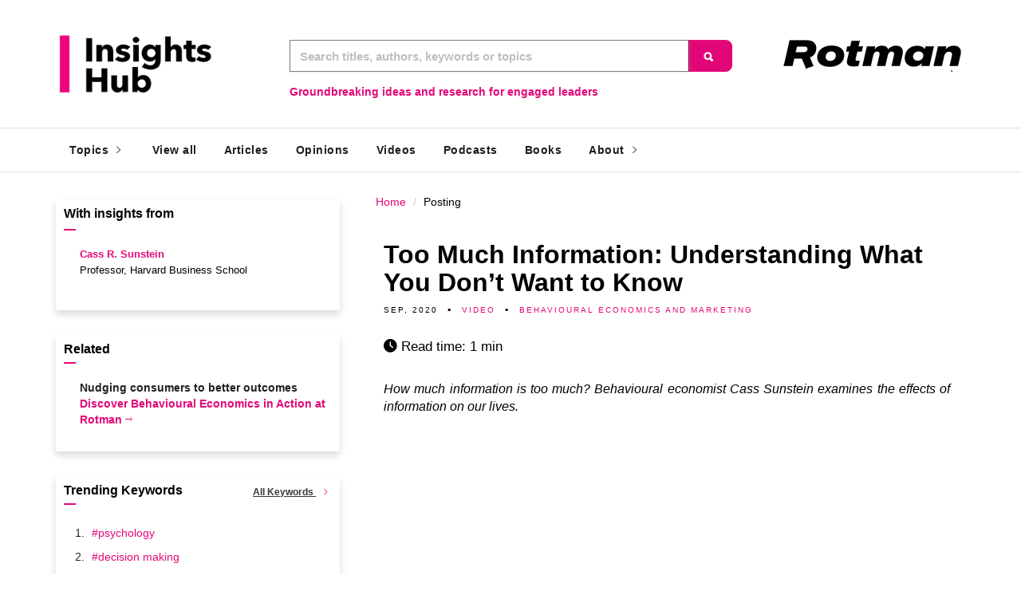

--- FILE ---
content_type: text/html; charset=utf-8
request_url: http://www-2.rotman.utoronto.ca/insightshub/behavioural-economics-marketing/understanding-what-you-dont-wa
body_size: 18155
content:



<!DOCTYPE html>
<html lang="en">
<head>
	<meta http-equiv="content-type" content="text/html; charset=UTF-8" />
	<meta http-equiv="x-ua-compatible" content="IE=edge,chrome=1" />
	<meta name="viewport" content="width=device-width, initial-scale=1.0">
	<meta name="referrer" content="origin-when-cross-origin">
	<link id="canonical" rel="canonical" href="http://www-2.rotman.utoronto.ca/insightshub/behavioural-economics-marketing/understanding-what-you-dont-wa"></link>
	<!-- Dynamic metatags -->
				      	<head id="head1"><title>
	Too Much Information: Understanding What You Don’t Want to Know
</title>
<meta property="og:title" content="Too Much Information: Understanding What You Don’t Want to Know" />
<meta http-equiv="keywords" name="keywords" content="behavioural economics,behavioural science,consumer behaviour,decision making,organizational behaviour,psychology" />
<meta http-equiv="description" name="description" content="Learn more about how behavioural economist Cass Sunstein examines the effects of information on our lives and the focus on human well-being in this video." />
<meta property="og:url" content="http://www-2.rotman.utoronto.ca/insightshub/behavioural-economics-marketing/understanding-what-you-dont-wa" />
<meta property="og:image" content="http://www-2.rotman.utoronto.ca/userfiles/brownbags/researchhub/headerimage/TooMuchInfo--FEATURE.jpg" />
<meta property="og:image:width" content="1200" />
<meta property="og:image:height" content="627" />
<meta property="og:description" content="Learn more about how behavioural economist Cass Sunstein examines the effects of information on our lives and the focus on human well-being in this video." />
<meta property="twitter:description" content="Learn more about how behavioural economist Cass Sunstein examines the effects of information on our lives and the focus on human well-being in this video." />
<meta property="twitter:url" content="http://www-2.rotman.utoronto.ca/insightshub/behavioural-economics-marketing/understanding-what-you-dont-wa" />
</head>


	 <meta name="viewport" content="width=device-width,initial-scale=1" />
	 <meta name="medium" content="index" />
	 
	<meta name="robots" content="index, follow" />
	<meta name="googlebot" content="index, follow, max-snippet:-1, max-image-preview:large, max-video-preview:-1" />
	<meta name="bingbot" content="index, follow, max-snippet:-1, max-image-preview:large, max-video-preview:-1" />
	<meta property="og:locale" content="en_CA" />
	<meta property="og:type" content="website" />
	<meta property="og:site_name" content="Rotman Insights Hub" />	
	<meta name="HandheldFriendly" content="True" />
	<meta name="MobileOptimized" content="320" />
        <meta name="robots" content="all" />

	 	<link rel="shortcut icon" href="/insightshub/favicon.ico" />
	 	<link rel="apple-touch-icon" href="/insightshub/favicon.png" />
<!-- Google tag (gtag.js) -->
<script async src="https://www.googletagmanager.com/gtag/js?id=UA-36141249-1"></script>
<script>
  window.dataLayer = window.dataLayer || [];
  function gtag(){dataLayer.push(arguments);}
  gtag('js', new Date());

  gtag('config', 'UA-36141249-1');
</script>
<!-- Google tag (gtag.js) -->
<script async src="https://www.googletagmanager.com/gtag/js?id=G-E7STQ61WHP"></script>
<script>
  window.dataLayer = window.dataLayer || [];
  function gtag(){dataLayer.push(arguments);}
  gtag('js', new Date());

  gtag('config', 'G-E7STQ61WHP');
</script>
		
	<!-- Google Tag Manager -->
	<script>(function(w,d,s,l,i){w[l]=w[l]||[];w[l].push({'gtm.start':
	new Date().getTime(),event:'gtm.js'});var f=d.getElementsByTagName(s)[0],
	j=d.createElement(s),dl=l!='dataLayer'?'&l='+l:'';j.async=true;j.src=
	'https://www.googletagmanager.com/gtm.js?id='+i+dl;f.parentNode.insertBefore(j,f);
	})(window,document,'script','dataLayer','GTM-KJTZ3Z2');</script>
<!-- End Google Tag Manager -->
		
		<script src="/insightshub/js/jquery.js"></script>
		
		<!-- Bootstrap -->
		<link rel="stylesheet" href="/insightshub/scripts/bootstrap/bootstrap.min.css">
		<!-- IonIcons -->
		<link rel="stylesheet" href="/insightshub/scripts/ionicons/css/ionicons.min.css">
		
		<!-- OwlCarousel -->
		<link rel="stylesheet" href="/insightshub/scripts/owlcarousel/dist/assets/owl.carousel.min.css">
		<link rel="stylesheet" href="/insightshub/scripts/owlcarousel/dist/assets/owl.theme.default.min.css">
		<!-- Magnific Popup -->
		<link rel="stylesheet" href="/insightshub/scripts/magnific-popup/dist/magnific-popup.css">
		<link rel="stylesheet" href="/insightshub/scripts/sweetalert/dist/sweetalert.css">
		<!-- Custom style -->
		
		<link rel="stylesheet" href="/insightshub/css/style.css">
		<link rel="stylesheet" href="/insightshub/css/customstyle.css">
		
		
		<!-- Sequence Number CSS -->
		<script type = "text/javascript" 
	         src = "https://ajax.googleapis.com/ajax/libs/jquery/2.1.3/jquery.min.js">
	      	</script>
	 	
<script async src="https://siteimproveanalytics.com/js/siteanalyze_4317.js"></script>
		
<script type = "text/javascript" >	

(function($) {
 
jQuery( document ).ready(function() {
    add_target_blank_to_external_links();
});
 
////////////////////////////////////////////////////////////////////////
//
//  @function - Adds target _blank to all external links
//
////////////////////////////////////////////////////////////////////////
 
function add_target_blank_to_external_links(){
    // This is the single line advertised in title ;) 
    $('a[href^="http://"], a[href^="https://"]').not('a[href*="'+location.hostname+'"]').attr('target','_blank');
}
 
})(jQuery);	
		
</script>

<script type = "text/javascript" >
if(window.location.protocol != 'https:') {
      location.href = location.href.replace("http://", "https://");
    }
</script>
 <link
      rel="stylesheet"

      href="https://site-assets.fontawesome.com/releases/v6.0.0/css/all.css"
    >
		
<style type="text/css">
.active {color:#000!important;background-color:#FFF;line-height: 1.5!important;}
.breadcrumb{background-color: white !important;}

.article-list .details h2  {
  margin-bottom: 5px;
  text-transform: capitalize;
  line-height: 1.4em;
  font-size: 18px !important;
  font-weight: 600!important;
}
html {
  font-family: sans-serif; /* 1 */
  -ms-text-size-adjust: 100%; /* 2 */
  -webkit-text-size-adjust: 100%; /* 2 */

}
.shadow-lg {
box-shadow:0 .5rem 1rem rgba(0,0,0,.15)!important;
//padding:1rem!important;
//margin-bottom:3rem!important;
background-color:#fff!important;
border-radius:.25rem!important;
width:100%!important;
max-width:100%!important;
min-width:100%!important;
}
.shadow-content {
box-shadow: rgba(0, 0, 0, 0.15) 0px 2px 8px!important;
padding-left:2.5rem!important;
padding-top:1.5rem!important;
padding-bottom:1.5rem!important;
width:100%!important;
max-width:100%!important;
min-width:100%!important;

//margin-bottom:1.5rem!important;
background-color:#fff!important;
border-radius:.25rem!important;
width:100%!important;
max-width:100%!important;
min-width:100%!important;

}
.col-md-12.article-list:not(:first-of-type) {
   margin-top:-25px!important;
}
.shadow-lgCenter {
box-shadow:0 .5rem 1rem rgba(0,0,0,.15)!important;
padding:1rem!important;
margin-bottom:3rem!important;
background-color:#fff!important;
border-radius:.25rem!important;
text-align:center !important;
width:100%!important;
max-width:100%!important;
min-width:100%!important;

}

.shadow {
box-shadow:0 .5rem 1rem rgba(0,0,0,.15)!important;
padding:1rem!important;
margin-bottom:3rem!important;
background-color:#fff!important;
border-radius:.25rem!important;
text-align:center !important;
width:100%!important;
max-width:100%!important;
min-width:100%!important;

}
.shadow-lg ol{
padding-left:30px;
margin-top:-30px;
}
.shadow-lg ol li{
text-align:left;

}



#search,#searchM,.search, .header { transition: all 1s ease-in-out; -webkit-transition: all 1s ease-in-out; }
.header {z-index: -1; width:340px; display:inline; overflow:hidden; margin-top:30px;margin-right:85px; }
.header2 {z-index: -1; width:300px; display:block; text-align: left; overflow:hidden; margin-top:10px;margin-right:0px; }
.box{
float: right;
background: #FBFBFB;
}

.container-3{
  width: 150px;
  vertical-align: middle;
  white-space: nowrap;
  position: relative;
  z-index: 90;
 
  

}



.container-3 input#searchM::placeholder{
  color: #E20778 !important;
}

.container-3 input#searchM{
  width: 50px;
  height: 50px;
  border-bottom:2px #E20778 solid !important;
  background: #FBFBFB;
  border: none;
  font-size: 11pt;
  float: right;
  color: #b4b4b4;
  padding-left: 25px;
  -webkit-transition: width .55s ease;
  -moz-transition: width .55s ease;
  -ms-transition: width .55s ease;
  -o-transition: width .55s ease;
  transition: width .55s ease;
}

.container-3 input#searchM::-webkit-input-placeholder {
   color: #65737e;
   background: #FBFBFB;
  
}
 
.container-3 input#searchM:-moz-placeholder { /* Firefox 18- */
   color: #65737e; 
    background: #FBFBFB;
}
 
.container-3 input#searchM::-moz-placeholder {  /* Firefox 19+ */
   color: #65737e;  
    background: #FBFBFB;
}
 
.container-3 input#searchM:-ms-input-placeholder {  
   color: #65737e;  
    background: #FBFBFB;
}

.container-3 .icon{
  position: absolute;
  top: 50%;
  right:20px;
  margin-left: 17px;
  margin-top: 17px;
  z-index: 1;
  color: #4f5b66;
   -webkit-transition: all 0.6s cubic-bezier(0.165, 0.84, 0.44, 1);
    transition: all 0.6s cubic-bezier(0.165, 0.84, 0.44, 1);
  background: #FBFBFB;
}

.container-3 input#searchM:focus, .container-3 input#search:active{
  outline:none;
  width: 150px;
 background: #FBFBFB;
  
}
 
.container-3:hover input#searchM{
width: 150px;
background: #FBFBFB;

}
 
.container-3:hover .icon{
  color: #93a2ad;
  right:130px;
   background: #FBFBFB;
}

.container-3 .icon2{
  display:none;
  position:absolute;
  right:0px;
  top: 18px;
  cursor:pointer;
     -webkit-transition: all 0.6s cubic-bezier(0.165, 0.84, 0.44, 1);
    transition: all 0.6s cubic-bezier(0.165, 0.84, 0.44, 1);
   background: #FBFBFB;
    
}

.container-3:hover .icon2{
display:block;
  background: #FBFBFB;
}


.container-2{
  width: 150px;
  vertical-align: middle;
  white-space: nowrap;
  position: relative;

}

.container-2 input#search::placeholder{
  color: #E20778 !important;
  background: #fefefe;
}

.container-2 input#search{
  width: 50px;
  height: 50px;
  border-bottom:2px #E20778 solid !important;
  background: #FBFBFB;
  border: none;
  font-size: 11pt;
  float: right;
  color: #b4b4b4;
  padding-left: 25px;
 
  -webkit-transition: width .55s ease;
  -moz-transition: width .55s ease;
  -ms-transition: width .55s ease;
  -o-transition: width .55s ease;
  transition: width .55s ease;
}

.container-2 input#search::-webkit-input-placeholder {
   color: #65737e;
   background: #FBFBFB;
  
}
 
.container-2 input#search:-moz-placeholder { /* Firefox 18- */
   color: #65737e; 
   background: #FBFBFB; 
}
 
.container-2 input#search::-moz-placeholder {  /* Firefox 19+ */
   color: #65737e;  
   background: #FBFBFB;
}
 
.container-2 input#search:-ms-input-placeholder {  
   color: #65737e;  
  background: #FBFBFB;
}

.container-2 .icon{
  position: absolute;
  top: 50%;
  right:20px;
  margin-left: 17px;
  margin-top: 17px;
  z-index: 1;
  color: #4f5b66;
   -webkit-transition: all 0.6s cubic-bezier(0.165, 0.84, 0.44, 1);
    transition: all 0.6s cubic-bezier(0.165, 0.84, 0.44, 1);
  background: #FBFBFB;
}

.container-2 input#search:focus, .container-2 input#search:active{
  outline:none;
  width: 300px;
 background: #FBFBFB;
  
}
 
.container-2:hover input#search{
width: 300px;
 background: #FBFBFB;

}
 
.container-2:hover .icon{
  color: #93a2ad;
  right:280px;
  background: #FBFBFB;
}

.container-2 .icon2{
  display:none;
  position:absolute;
  right:0px;
  top: 18px;
  cursor:pointer;
     -webkit-transition: all 0.6s cubic-bezier(0.165, 0.84, 0.44, 1);
    transition: all 0.6s cubic-bezier(0.165, 0.84, 0.44, 1);
     background: #FBFBFB;
    
}

.container-2:hover .icon2{
display:block;
background: #FBFBFB;
}




/**********************************
Responsive navbar-brand image CSS
- Remove navbar-brand padding for firefox bug workaround
- add 100% height and width auto ... similar to how bootstrap img-responsive class works
***********************************/

.navbar-brand {
  padding: 0px;
}
.navbar-brand>img {
  height: 100%;
  padding: 15px;
  width: auto;
}


.brand-centered .navbar-brand {
  display: flex;
  align-items: center;
}
.navbar-toggle {
    z-index: 1;
}





  /* Smartphone Portrait and Landscape */
  
  @media only screen and (min-device-width: 320px) and (max-device-width: 480px) {
    .mobileHide {
      display: none;
    }
  }
  
@media only screen and (max-width: 600px) {
.hide-on-mobile-only {
display: none !important;
}
}
@media only screen and (max-width: 600px) {
.show-on-mobile-only {
display: block !important;
}
}
@media only screen and (min-width: 600px) and (max-width: 992px) {
.hide-on-tablet-only {
display: none !important;
}
}

@media only screen and (min-width: 600px) and (max-width: 992px) {
.show-on-tablet-only {
display: block !important;
}
}
@media only screen and (max-width: 992px) {
.hide-on-mobile-and-tablet {
display: none !important;
}
}
@media only screen and (max-width: 992px) {
.show-on-mobile-and-tablet {
display: block !important;
}
}

@media only screen and (min-width: 992px) {
.hide-on-desktop-only {
display: none !important;
}
}
  
  
  .category1 a{
 color:#e20778;
 text-transform: capitalize !important;
 //margin-left:-10px !important;
 font-size:medium!important;
 font-weight:normal!important;
 display:block !important;
 }
 
.asidecategory a{
 color:#e20778;
 //text-transform: capitalize !important;

 font-size:12px!important;
 font-weight:normal!important;
 display:inline !important;

 }  

.carousel-caption h3 a {
 font-family: 'Nunito Sans', sans-serif !important;
  font-size: 30px!important;
  min-width:800px!important;
}
.carousel-caption h3  {
 font-family: 'Nunito Sans', sans-serif !important;
  font-size: 30px!important;
 // min-width:600px!important;
  margin:auto !important;
}
  .left1{float:left; width:25%;}
   /* If in mobile screen with maximum width 479px. The iPhone screen resolution is 320x480 px (except iPhone4, 640x960) */    
    @media all and (max-width:30em){
        .left1 { width: 90%; }
	}
    .Container {
    width: 100%;
    margin: 0 auto;
    }
    iframe {
    width: 100%
    height: auto;
    }
  .audioContainer {
    position: relative;
    padding-bottom: 56.25%;
    padding-top: 30px; height: 0; overflow: hidden;
     height:120px!important;
    } 
  .audioContainer iframe,
    .audioContainer object,
    .audioContainer embed {
    position: absolute;
    top: 0;
    left: 0;
    width: 100%;
   height:100%!important;
    }    
    .videoContainer {
    position: relative;
    padding-bottom: 56.25%;
    padding-top: 30px; height: 0; overflow: hidden;
    }
    .videoContainer iframe,
    .videoContainer object,
    .videoContainer embed {
    position: absolute;
    top: 0;
    left: 0;
    width: 100%;
    height: 100%;
    }

h6 a, p a {
text-decoration: none!important;
color: hsl(329, 94%, 46%) !important;
background-color: white!important;
}

h6 a:hover, p a;hover, p a;focus{
//color: hsl(232, 50%, 25%)!important;
 text-decoration: underline!important;
}
h1, h2{
text-transform: none !important;
}

.main h2 {
font-size: 1.5em  !important;
font-weight: bold !important;
  margin-top: 0.8em !important;
  margin-bottom: 1em!important;
  margin-left: 0;
  margin-right: 0;
  
}

.main h3 {
font-size: 1.17em  !important;
font-weight: bold !important;
  margin-top: -0.8em !important;
  margin-bottom: 1em;
}


#parent {
    position: relative;
}
#child {
    position: fixed;
    top: 500px;
}


.twitter-timeline {
    width: 100vw !important;
}


p:empty {
   display: none;
}


.comma + .comma:last-child::before {
content: " and " !important;
color:#E20778!important;
font-size:14px!important;
font-family: 'Nunito Sans', sans-serif !important;
}
 

.comma:nth-of-type(n + 2):not(:last-child)::before {
  content: ", "!important;
  margin-left:-4px!important;
  // font-size:50px!important;
     color:red!important;
}
.author,.asidecategory{
 color:#e20778!important;
 hanging-punctuation: allow-end;
}
h1 a, li a, .author a {

font-family: 'Nunito Sans', sans-serif !important;
text-decoration: none;
color: hsl(329, 94%, 46%) !important;
background-color: white;
}
h1 a:hover, li a:hover, .author a:hover,.author a:focus  {

  background-color:white;
  text-decoration: underline!important;
  font-family: 'Nunito Sans', sans-serif !important;
}
.sequence {
border: 1px solid #e20778;
font-size: x-small;
min-width: 15px; 
height:10px;
align-items: center;
text-align: center;
vertical-align: top;
}
.sidesequence {
border: 1px solid #e20778;
font-size: x-small;
width: 15px;
height:15px;
display: block;
align-items: center;
text-align: center;

}
.sidesequencetag {
border: 1px solid #e20778;
font-size: x-small;
min-width: 15px; 
height:15px;
align-items: center;
text-align: center;
vertical-align: middle;
display: inline-block;


}
.hr { height:1px; border:none; color:rgb(60,90,180);  }	

.select-cssBTN {
	display: block;
	font-size: 12px;
	font-family: sans-serif;
	height:30px;
	font-weight: 700;
	color: #444;
	line-height: 1.3;
	padding: .6em .4em .5em .4em;
	//width: 150px;
	//max-width: 200px;
	width: 100%;
	max-width: 100%;
	box-sizing: border-box;
	margin: 0;
	border: 1px solid #aaa;
	box-shadow: 0 1px 0 1px rgba(0,0,0,.04);
	border-radius: .5em;
	-moz-appearance: none;
	-webkit-appearance: none;
	appearance: none;
	background-color: #fff;
	background-image: url(''),
	  linear-gradient(to bottom, #ffffff 0%,#e5e5e5 100%);
	background-repeat: no-repeat, repeat;
	background-position: right .7em top 50%, 0 0;
	background-size: .65em auto, 100%;
}
.select-css, #dropdownMenuButton {
	display: block;
	font-size: 12px;
	font-family: sans-serif;
	font-weight: 700;
	color: #444;
	line-height: 1.3;
	padding: .6em 1.4em .5em .8em;
	//width: 150px;
	//max-width: 150px;
	width: 100%;
	max-width: 100%;
	box-sizing: border-box;
	margin: 0;
	border: 1px solid #aaa;
	box-shadow: 0 1px 0 1px rgba(0,0,0,.04);
	border-radius: .5em;
	-moz-appearance: none;
	-webkit-appearance: none;
	appearance: none;
	background-color: #fff;
	background-image: url('data:image/svg+xml;charset=US-ASCII,%3Csvg%20xmlns%3D%22http%3A%2F%2Fwww.w3.org%2F2000%2Fsvg%22%20width%3D%22292.4%22%20height%3D%22292.4%22%3E%3Cpath%20fill%3D%22%23007CB2%22%20d%3D%22M287%2069.4a17.6%2017.6%200%200%200-13-5.4H18.4c-5%200-9.3%201.8-12.9%205.4A17.6%2017.6%200%200%200%200%2082.2c0%205%201.8%209.3%205.4%2012.9l128%20127.9c3.6%203.6%207.8%205.4%2012.8%205.4s9.2-1.8%2012.8-5.4L287%2095c3.5-3.5%205.4-7.8%205.4-12.8%200-5-1.9-9.2-5.5-12.8z%22%2F%3E%3C%2Fsvg%3E'),
	linear-gradient(to bottom, #ffffff 0%,#e5e5e5 100%);
	background-repeat: no-repeat, repeat;
	background-position: right .7em top 50%, 0 0;
	background-size: .65em auto, 100%;
}
.select-css::-ms-expand {
	display: none;
}
.select-css:hover {
	border-color: #888;
}
.select-css:focus {
	border-color: #aaa;
	box-shadow: 0 0 1px 3px rgba(59, 153, 252, .7);
	box-shadow: 0 0 0 3px -moz-mac-focusring;
	color: #222;
	outline: none;
}
.select-css option {
	font-weight:normal;
}
	
	.all
	{
	    z-index:1000
	    position:absolute;
	
	}
	.all img {
	  border-radius: 50%;
	  -webkit-transition: -webkit-transform .8s ease-in-out;
	          transition:         transform .8s ease-in-out;
	}
	.all img:hover {
	  -webkit-transform: rotate(360deg);
	          transform: rotate(360deg);
	    .colorBlock display: inline-block;
	    width: 55px;
	    height:55px;
	}
	
	    .colorBlock {
	      width: 20px;
	      height: 20px;
	      display:none;
	    }
	    #pink {
	      background-color: #e20778;
	    }
	    #brick {
	      background-color: #f17184;
	    }
	    #blue {
	      background-color: #004990;
	    }
	    #green {
	      background-color: #09ad87;
	    }
	
 
		:target:before {
		    content: "";
		    display: block;
		    height: 50px; /* navbar height */
    		    margin: -50px 0 0;
		}		
		 .headshot {
		       float: left; 
		       	display: block;
		        margin: 0 auto;
		        max-height: 60px;
		        max-width: 60px; 
		        height: 60px;
		        width: 60px; 
		        margin: 0 0 0 0;
		        -webkit-border-radius: 50%;
		        -moz-border-radius: 50%;
		        -ms-border-radius: 50%;
		        -o-border-radius: 50%;
		        border-radius: 50%; 
		        border: 1px solid #CCC;
		        margin-right:15px;
		    }
      			
					
		figure{
		//box-shadow: 2px 2px 10px rgba(0,0,0,0.3); 
		border-radius: 0px;
		//border: 1px solid #EEE;
		//background-color::#FFF;
		}
		
		figure img{
 		display: block;
		    margin: 0 auto;
		    max-height: 300px;
		    max-width: 500px; 
		    height: 300px;
		    width: 500px; 
		    margin: 0 0 0 0; 		
		background-color:#EEE;
		//border: 1px solid #EEE;
		border-radius: 0px;
   		 width:100%; 
                height:100%; 
                object-fit:cover;		
		}
		.featured{
		font-weight:bold;
		font-size:large;
		}
		p a{
		font-family: 'Nunito Sans', sans-serif !important;
				     // font-size: 12px;
		//}
		*{
		  // font-family: 'Nunito Sans', sans-serif !important;
		     // font-size: 12px;
		//}
		.main p, .main li{
		   font-family: 'Nunito Sans', sans-serif !important;
		   font-size:medium;
		  // color:red;
		}
		.main h1 {
		  font-weight: bold;
		  font-size: 32px;
		}


		 #authorBio div img, #sideAuthor img {
		 //object-fit: scale-down !important;
		//clip-path: circle(40%)!important;
		border-radius: 50%;
		overflow:hidden!important;
		max-width:80px;
		max-height:80px; 
		width:80px!important;
		height:80px!important;
		//shape-outside:circle();
		 border: 1px solid #CCC;
		 margin-right:10px;
		 margin-top:10px!important;
                 }
                 
                 #authorBio  div a{
                 color:#e20778 !important;
                 font-family: 'Nunito Sans', sans-serif !important;
                  font-weight:bold!important;
                 }
                #sideAuthor  p a {
		   color:#e20778 !important;
		   font-family: 'Nunito Sans', sans-serif !important;
		   font-weight:bold!important;
                 }
                 
  		#authorBio div{
  		      
 			//margin-bottom:-10px!important;
 			width:100%;
 			padding-bottom:20px;
 			
 			 font-family: 'Nunito Sans', sans-serif !important;
 			display: inline-block !important;
 			font-size:1.2em!important;
			color: hsl(0, 0%, 0%)!important;
			background-color: white!important;
		          
                 } 
		#sideAuthor p {
 			display:block;
 			width:100%;
 			padding-bottom:10px;
 			 //  font-size: 0.875em !important;
 			font-size:1.0em!important;
 			//font-size: 1.5rem;
 			 font-family: 'Nunito Sans', sans-serif !important;
 			
		          
                 }                   
		.dropbtn {
		  background-color: #E20778;
		  color: white;
		  padding: 5px;
		  font-size: 16px;
		  border: none;
		  cursor: pointer;
		}
		
		.dropdown {
		  position: relative;
		  display: inline-block;
		}
		
		.dropdown-content {
		  font-size:small;
		  display: none;
		  position: absolute;
		  background-color: #e20778;
		  min-width: 160px;
		  box-shadow: 0px 8px 16px 0px rgba(0,0,0,0.2);
		  z-index: 1;
		}
		
		.dropdown-content a {
		  color: white;
		  padding: 5px 8px;
		  text-decoration: none;
		  display: block;
		}
		
		.dropdown-content a:hover {background-color: #41C3DC; color:white;}
		
		.dropdown:hover .dropdown-content {
		  display: block;
		  
		}
		
		.dropdown:hover .dropbtn {
		  background-color: #d41C3DC;
		  color:white;
		}
		
		.row-center {
		    text-align:center;
		}
		
		
                
		.special{
		font-size:small;
		border: 1px solid #e20778;
		background-color:#e20778;
		border-radius: 0px;
		color:#FFF; 
		vertical-align: middle;
		padding: 0px 5px 2px 5px;
		
                }
                
		.special a{
		font-size:small;
		border: 1px solid #e20778;
		border-radius: 0px;
		color:#e20778;  
		vertical-align: middle;
                }  
                
		.special a:hover{
		font-size:small;
		text-decoration: none;
		padding: 0px 5px 2px 5px;
		border: 1px solid #CCC;
		overflow-wrap: break-word;
		color:#464444;
		vertical-align: middle;
                }                 
                
		.tag a{
		font-weight:normal;
		font-size:small;
		text-decoration: none;
		padding: 0px 5px 2px 5px;
		border: 1px solid #CCC;
		overflow-wrap: break-word;
		color:#464444;
		white-space: nowrap;
		//border-radius: 10px;
		vertical-align: middle;
		}
		
		.tag a:hover{
		font-weight:normal;
		font-size:small;
		border: 1px solid #e20778;
		border-radius: 0px;
		color:#e20778;
		
		}
		.tag: {
		display:none;
		}
		.tags {
		font-size:small;
		padding: 5px 5px 0px 0px;
		overflow-wrap: break-word;
		font-weight:bold;
		}
		
		.tags li {
		list-style-type:none;
		display: inline;
		}
		
		.keywords {
		padding-bottom:20px;
                font-size: x-small !important;
                font-weight:bold;
                disply:block;
                }
		.numbers{
				background-color:#E20778;
						color:#fff;
						min-height:35px !important;
						min-width:35px !important;
						font-weight:bold;
						font-size:small;
						font-family: sans-serif !important;
						border-radius: 50%;
						 line-height: 35px;
						 text-align: center;
						 display:inline-block;
		}
		
		
		
		
		
		#ContentPlaceHolder1_ddlCategory {width:200px;}
		#ContentPlaceHolder1_ddlType {width:200px;}
		#ContentPlaceHolder1_ddlRegion {width:200px;}
		
		 .notIconSmall {
		 float: left;
		 position: relative;
		  -moz-box-shadow: 1px 2px 4px rgba(0, 0, 0,0.5);
		  -webkit-box-shadow: 1px 2px 4px rgba(0, 0, 0, .5);
		  box-shadow: 1px 2px 4px rgba(0, 0, 0, .5);
		  padding: 1px 1px 1px 1px;
		  margin: 0px 10px 0 0;
		  background: white;
		  width: 80%;
		  height: auto;
		  max-width: 107px;
		  
      }
	.dropdown-menu li a{
	
	width: 280px !important;
	
	//margin-top:-5px !important;
	//text-indent: -0.5em !important;
	
	
	}
	.dropdown-menu li a:hover{
		
		color: BLUE !important;
		
		//margin-top:-5px !important;
		//text-indent: -0.5em !important;	
	}
	
	.dropdown-menu .vertical-menu  li a:hover{
		color: #E20778 !important;
			
			//margin-top:-5px !important;
			//text-indent: -0.5em !important;	
	}
	
	
	.dropdown-menu li a icon{
		
		margin-bottom:-5px !important;
		//text-indent: -0.5em !important;
		
		
	}
	
	.carousel-caption h3 a {
	color:#FFF !important;
	
	}
	.carousel-caption h3 a:hover {
	color:#E20778 !important;
	
	}
	
</style>		
		
<meta name="google-site-verification" content="XCcBBXPnQFzBdZbXqgPW6j9yYE0mP4IQjm1xbeXlEKA" />		
</head>
 <form method="post" action="./understanding-what-you-dont-wa" id="form1">
<div class="aspNetHidden">
<input type="hidden" name="__VIEWSTATE" id="__VIEWSTATE" value="/wEPDwUKMTE3MzMyNTQ3OWQYBAUiY3RsMDAkQ29udGVudFBsYWNlSG9sZGVyMSRMdlNsaWRlcg8UKwAOZGRkZGRkZDwrAAYAAgZkZGRmAv////8PZAUvY3RsMDAkQ29udGVudFBsYWNlSG9sZGVyMSRzaWRlQmFyVGFncyRMaXN0VmlldzIPFCsADmRkZGRkZGQ8KwAKAAIKZGRkZgL/////D2QFI2N0bDAwJENvbnRlbnRQbGFjZUhvbGRlcjEkTHZSZWxhdGVkDxQrAA5kZGRkZGRkFCsAAWQCAWRkZGYC/////w9kBSNjdGwwMCRDb250ZW50UGxhY2VIb2xkZXIxJERhdGFMaXN0Mw8UKwAOZGRkZGRkZBQrAAFkAgFkZGRmAv////8PZLjYgauTW5h5GdKkxScvasBaCmBWY+j9tRDOIDt4mDJf" />
</div>

<div class="aspNetHidden">

	<input type="hidden" name="__VIEWSTATEGENERATOR" id="__VIEWSTATEGENERATOR" value="34A3325A" />
	<input type="hidden" name="__EVENTVALIDATION" id="__EVENTVALIDATION" value="/wEdAAU5Lqj0kFkY+SmRfdUg2e3SRvRMPeOaMo9RKmzTaMesB0SNhY4iGtI7z6wIaJjNNm0uggerGjPkhcVEOHWGs97hCLGk/TWeF3UL/r/EUZkfQZFV+hgCuR0wKlp210UEuWoO7aW7mYZsevD6C4PA218v" />
</div>
	<body>
	<!-- Google Tag Manager (noscript) -->
	<noscript><iframe src="https://www.googletagmanager.com/ns.html?id=GTM-KJTZ3Z2"
	height="0" width="0" style="display:none;visibility:hidden"></iframe></noscript>
<!-- End Google Tag Manager (noscript) -->
		<header class="primary">
		
		<div class="hide-on-mobile-and-tablet">
		<div class="firstbar">
				<div class="container">
					<div class="row">
						<div class="col-md-3 col-sm-12">
							<div class="brand">
								<a href="/insightshub/">
									<img src="/insightshub/Images/insightshub.png" style="min-width:192px;max-height:80px;" alt="Rotman Insights Hub | University of Toronto - Rotman School of Management " style="min-width:144px;max-height:60px;">
								</a>
							</div>						
						</div>
					        <div class="col-md-6 col-sm-12">
							
								<div class="form-group">
									<div class="input-group" style="margin-top:30px;">
										
		           						 
<style>

#sideBarSearch1_Button1, #sideBarSearch2_Button1, #sideBarSearch_Button1,#sideBarHeader_sideBarSearch1_Button1  {

width:55px !important;
height:40px !important;
//margin-top:22px !important;
}


.form-group w-25 {
  position: relative !important;
}
label {
  position: absolute;
}

 #sideBarSearch1_ux_SearchTxt, #sideBarSearch2_ux_SearchTxt, #sideBarSearch_ux_SearchTxt,#sideBarHeader_sideBarSearch1_ux_SearchTxt {
font-family: 'Nunito Sans', sans-serif !important;
 font-size: 1.5rem !important;
 }    
#sideBarSearch1_ux_SearchTxt::placeholder,#sideBarSearch_ux_SearchTxt::placeholder {
     font-weight: bold;
     opacity: .5;
     color: black;
      font-size: 1.5rem !important;
}
 
 	
</style>

<div class="form-group w-75">
<label for="sideBarSearch1_ux_SearchTxt"></label> 
<input name="ctl00$sideBarSearch1$ux_SearchTxt" type="text" id="sideBarSearch1_ux_SearchTxt" class="form-control" placeholder="Search titles, authors, keywords or topics" aria-label="Keyword Search" autofocus="" /></asp:TextBox>
</div>							

<div class="input-group-btn">


    						
<input type="submit" name="ctl00$sideBarSearch1$Button1" value="" id="sideBarSearch1_Button1" class="btn btn-primary" style="background-image:url('/insightshub/images/searchBTN.png');  border-top-right-radius:8px;
  border-bottom-right-radius:8px;" />


 


</div>	
									</div>
								</div>
								<div class="help-block">
									<div  id="mybox" class="mobileHide" style="float:left;color:#e20778;display: inline-block;font-weight:bold;">Groundbreaking ideas and research for engaged leaders </div>
									<script type="text/javascript">
										if (/Android|webOS|iPhone|iPad|iPod|pocket|psp|kindle|avantgo|blazer|midori|Tablet|Palm|maemo|plucker|phone|BlackBerry|symbian|IEMobile|mobile|ZuneWP7|Windows Phone|Opera Mini/i.test(navigator.userAgent)){
										document.getElementById('mybox').style.display = 'none';
								                   };
									</script>
																	
								</div>								
								
														
						</div>						
						
						<div class="col-md-3 col-sm-12 text-right">
							<span class="nav-icons">
							<a href="//www.rotman.utoronto.ca">	<img src="/insightshub/images/header.png" style="min-width:231px;max-height:44px;" alt="Rotman Insights Hub | University of Toronto - Rotman School of Management"></a>
								
							</span>
						</div>
					</div>
				</div>
			</div>
		</div>
		
		<!--/.hide-on-mobile-and-tablet-->
		
		
		<div class="hide-on-desktop-only hide-on-mobile-only">
		
		<div class="firstbar">
					
		
		    <div class="container-fluid" style="background-color:white !important;border:0 !important;">
		     
		        <a class="navbar-brand" href="/insightshub/"><img src="/insightshub/Images/insightshub.png" alt="Rotman Insights Hub | University of Toronto - Rotman School of Management " style="min-width:100px;min-height:42px;"></a>
		  
											
		      <span class="header2" style="float:left;color:#e20778;display: inline-block;font-weight:bold;">Groundbreaking ideas and research for engaged leaders </span>
									
		  
		      <script src="https://cdnjs.cloudflare.com/ajax/libs/jquery/3.3.1/jquery.min.js"></script>
		     <div class="box">
		   	<div class="container-2">
		   	
		   	
		   	 <a href="javascript:;" onclick = "this.href='/insightshub/search.aspx?searchKey=' + document.getElementById('search').value">
		   	 
		   	 <span class="icon">
		   	 <svg width="20" height="20" viewBox="0 0 20 20" xmlns="//www.w3.org/2000/svg" data-svg="search-icon">
		   	 <circle fill="none" stroke="#e20778" stroke-width="2" cx="9" cy="9" r="7"></circle>
		   	 <path fill="none" stroke="#E20778" stroke-width="2" d="M14,14 L18,18 L14,14 Z"></path></svg></span></a>
		   	    <input type="search" id="search" placeholder=""  aria-label="Keyword Search"  onkeypress="handle(event)" />  
		     
		    
		   
		   	</div>
		    </div> 
		    
		      <script type="text/javascript">
		            $(".icon2").click(function(){
		      $(this).val('');
		    })
		    
		    </script>
		    
		  
		   
		   <script>
		       function handle(e){
		           if(e.keyCode === 13){
		               e.preventDefault(); // Ensure it is only this code that rusn
		   
		              window.location.href = "/insightshub/search.aspx?searchKey=" + document.getElementById("search").value;
     			      return false;
		           }
		       }
		</script>
		    
		 
		    
		</div>			
		    <!--/.container-fluid -->
				
		</div>
			
               </div>
               <!--/.hide-on-desktop-only .hide-on-mobile-only -->
               
               
    		<div class="hide-on-desktop-only hide-on-tablet-only">
    		
    		<div class="firstbar">
    					
    		
    		    <div class="container-fluid" style="background-color:white !important;border:0 !important;">
    		     
    		        <a class="navbar-brand" href="/insightshub/"><img src="/insightshub/Images/insightshub.png" alt="Rotman Insights Hub | University of Toronto - Rotman School of Management " style="min-width:100px;min-height:42px;"></a>
    		  
    											
    		   
    		     <div class="box">
    		   	<div class="container-3">
    		   	
    		   	<a href="javascript:;" onclick = "this.href='/insightshub/search.aspx?searchKey=' + document.getElementById('searchM').value">  <span class="icon">
    		   	 <svg width="20" height="20" viewBox="0 0 20 20" xmlns="//www.w3.org/2000/svg" data-svg="search-icon">
    		   	 <circle fill="none" stroke="#e20778" stroke-width="2" cx="9" cy="9" r="7"></circle>
    		   	 <path fill="none" stroke="#E20778" stroke-width="2" d="M14,14 L18,18 L14,14 Z"></path></svg></span></a>
    		   	    
    		   	    
    		   	    <input type="search" id="searchM" placeholder="" aria-label="Keyword Search" onkeypress="handleM(event)" />  
		     
		    
		   
		   	</div>
		    </div> 
		    
		      <script type="text/javascript">
		            $(".icon2").click(function(){
		      $(this).val('');
		    })
		    
		    </script>
    		    
    		
    	 	<script>
			       function handleM(e){
			           if(e.keyCode === 13){
			               e.preventDefault(); // Ensure it is only this code that rusn
			   
			              window.location.href = "/insightshub/search.aspx?searchKey=" + document.getElementById("searchM").value;
	     			      return false;
			           }
			       }
		</script>
    		  
    		 
    		    
    		</div>			
    		    <!--/.container-fluid -->
    				
    		</div>
    			
                   </div>
               <!--/.hide-on-desktop-only .hide-on-tablet-only -->

		
				<!-- Start nav -->
			
	
				
		<!-- Start nav -->
			<nav class="menu">
				<div class="container">
					<div class="brand">
						<a href="/insightshub/default.aspx">
							<img src="/insightshub/Images/insightshub.png" alt="Rotman Insights Hub | world-class research">
								</a>
					</div>
					<div class="mobile-toggle">
						<a href="#" data-toggle="menu" data-target="#menu-list"><em class="ion-navicon-round"></em></a>
					</div>
					<div class="mobile-toggle">
						<a href="#" data-toggle="sidebar" data-target="#sidebar"><em class="ion-ios-arrow-left"></em></a>
					</div>
					<div id="menu-list">
						<ul class="nav-list">
							<li class="for-tablet nav-title"><a>  </a></li>
							
							
						<li class="dropdown magz-dropdown magz-dropdown-megamenu"><a href="#">Topics<em class="ion-ios-arrow-right"></em></a>
								<div class="dropdown-menu megamenu">
									<div class="megamenu-inner">
										<div class="row">
							
								    <div class="col-md-4">

									 

							      <ul class="vertical-menu">

								     <li><a href='/insightshub/byCategory.aspx?Key=AI, Analytics and Big Data'>AI, Analytics and Big Data</a></li>                                          
							      </ul>

							     

							      <ul class="vertical-menu">

								     <li><a href='/insightshub/byCategory.aspx?Key=Behavioural Economics and Marketing'>Behavioural Economics and Marketing</a></li>                                          
							      </ul>

							     

							      <ul class="vertical-menu">

								     <li><a href='/insightshub/byCategory.aspx?Key=Creativity, Innovation and Business Design'>Creativity, Innovation and Business Design</a></li>                                          
							      </ul>

							     

							      <ul class="vertical-menu">

								     <li><a href='/insightshub/byCategory.aspx?Key=Economics, Trade and Policy'>Economics, Trade and Policy</a></li>                                          
							      </ul>

							     

								     </div>
								    
								    <div class="col-md-4">

									 

							      <ul class="vertical-menu">

								     <li><a href='/insightshub/byCategory.aspx?Key=Efficiency and Operational Performance'>Efficiency and Operational Performance</a></li>                                          
							      </ul>

							     

							      <ul class="vertical-menu">

								     <li><a href='/insightshub/byCategory.aspx?Key=Finance, Investing and Accounting'>Finance, Investing and Accounting</a></li>                                          
							      </ul>

							     

							      <ul class="vertical-menu">

								     <li><a href='/insightshub/byCategory.aspx?Key=Governance and Risk Management'>Governance and Risk Management</a></li>                                          
							      </ul>

							     

							      <ul class="vertical-menu">

								     <li><a href='/insightshub/byCategory.aspx?Key=Healthcare and Life Sciences'>Healthcare and Life Sciences</a></li>                                          
							      </ul>

							     

								     </div>
								    
								    <div class="col-md-4">

									 

							      <ul class="vertical-menu">

								     <li><a href='/insightshub/byCategory.aspx?Key=Leadership and Career Development'>Leadership and Career Development</a></li>                                          
							      </ul>

							     

							      <ul class="vertical-menu">

								     <li><a href='/insightshub/byCategory.aspx?Key=Strategy and Value Creation'>Strategy and Value Creation</a></li>                                          
							      </ul>

							     

							      <ul class="vertical-menu">

								     <li><a href='/insightshub/byCategory.aspx?Key=Sustainability and Social Impact'>Sustainability and Social Impact</a></li>                                          
							      </ul>

							     

							      <ul class="vertical-menu">

								     <li><a href='/insightshub/byCategory.aspx?Key=Talent Management and Inclusion'>Talent Management and Inclusion</a></li>                                          
							      </ul>

							     

								     </div>
								    																	
											
										</div>
									</div>
								</div>
							</li>						
							
							<li><a href="/insightshub/byYear.aspx">View all</a></li>
							<li><a href="/insightshub/type/Article">Articles</a></li>
							<li><a href="/insightshub/type/Opinion">Opinions</a></li>
							<li><a href="/insightshub/type/Video">Videos</a></li>
							<li><a href="/insightshub/type/Podcast">Podcasts</a></li>
							<li><a href="/insightshub/type/Book">Books</a></li>
						
							
							<li class="dropdown magz-dropdown magz-dropdown-megamenu"><a href="#">About<em class="ion-ios-arrow-right"></em></a>
							<div class="dropdown-menu megamenu" style="width:300px!important;margin-left:580px!important;">
							<div class="megamenu-inner">
							<div class="row">

							<div class="col-md-4">

							      <ul class="vertical-menu">

								    <li><a href="/insightshub/about.aspx">About Insights Hub</a></li>                                       
							      </ul>
							    
							      <ul class="vertical-menu">

								   <li><a href="/insightshub/subscribe.aspx">Subscribe to the newsletter</a></li>                                        
							      </ul>
							    
							      <ul class="vertical-menu">

								     <li><a href="/insightshub/connectus.aspx">Connect with us</a></li>                                       
							      </ul>
							      
							       <ul class="vertical-menu">
							      
							      	     <li><a href="/insightshub/contact.aspx">Contact us</a></li>                                       
							      </ul>
							    
							      <ul class="vertical-menu">

								  <li><a href="https://www.rotman.utoronto.ca/" rel="noreferrer">Rotman School of Management</a></li>                                         
							      </ul>
							      
							      <ul class="vertical-menu">
							      	<li><a href="https://www.utoronto.ca/" rel="noreferrer">University of Toronto</a></li>	                                        
							      </ul>

						   </div>
						</div>
						</div>
						</div>
						</li>
						</ul>
					</div>
				</div>
			</nav>
			<!-- End nav -->	</header>
	
	
			<!-- End nav -->	</header>

    
        
<link 
  href="https://cdnjs.cloudflare.com/ajax/libs/font-awesome/4.3.0/css/font-awesome.css" 
  rel="stylesheet"  type='text/css'>
  
<script type='text/javascript' src='https://platform-api.sharethis.com/js/sharethis.js#property=5f6e4af77e06b60019d2573e&product=inline-share-buttons' async='async'></script>

<style>


p {

font-size:1.2em!important;
color: hsl(0, 0%, 0%)!important;
background-color: white!important;
}

#detail-wrapper p {

font-size:1.2em!important;
color: hsl(0, 0%, 0%)!important;
background-color: white!important;
}


#detail-wrapper p a {
text-decoration: none!important;
color: #E20778!important;
background-color: white!important;
font-weight:bold;
}
#detail-wrapper p a:hover,
#detail-wrapper p a:focus {
text-decoration: underline!important;
}


#detail-wrapper p img {
//width:100% !important;
//height:auto!important;
padding-right:8px !important;
float:left!important;
}
#detail-wrapper p table th, td {
  padding-left: 25px!important;
  padding-right: 15px!important;
width:100% !important;

}
#detail-wrapper p.x img {
width:100px !important;
height:120px !important;
margin-right:30px !important;
}



p img .show {
visibility: visible;
}
p img .hide 
{
  visibility: hidden;
}
#headerimg {
object-fit: cover; overflow: hidden;width:100%; height:auto;max-height: 250px;min-width: 100%;left: 50%;position: relative;transform: translateX(-50%);padding-bottom:30px;
}


.drag-drop-item
{
  touch-action: none;
}
.sortable-handler {
  touch-action: none;
}

.main .reading-time (
margin-top:-40px !important;
margin-bottom:20px !important;
border-top: 1px solid #ddd !important;
font-size: 14px !important;
font-style: italic !important;
)
.details> p a {
 color:#E20778;
}
.details> p a:hover {
 text-decoration: underline!important;
}
.inner> p a{
 
   font-weight:bold;
   color:#E20778;
}

</style>

<script async charset="utf-8"
    src="//cdn.iframe.ly/embed.js?api_key=f5fa88055a3119cf6d8f9" 
></script>
   <!-- Page Content -->
    <section class="single">
	<div class="container">
			
		<div class="row">
		 
		 <div class="col-md-4 sidebar" id="sidebar"  >
  		
			
					  				
			 <input type="hidden" name="ctl00$ContentPlaceHolder1$info" id="ContentPlaceHolder1_info" value="detailedInfo" />
					     	
			
		 
		       <aside>	
		        <div class="shadow-lg">

						<span id="ContentPlaceHolder1_lblRecord2"></span>

				<div class="aside-body" >
 								
 								<article class="article-mini">
 								
 									 
 								<div class="inner">
 								

								<h1 class="aside-title" aria-label='With insights from'>With insights from</h1>

								<div class="details"  style="font-size: 80%;font-weight:400;padding-left:20px;">
		  							<p><a href="https://www-2.rotman.utoronto.ca/insightshub/author?author=Cass%20R.%20Sunstein"><strong>Cass R. Sunstein</strong></a><br />
Professor, Harvard Business School</p>
 
		  
		  						</div>        


									    
 						                </div>
 								</article>
 								    
 				  </div>		        
		        
		        
		        
		        
		  		
			</aside>		        
		        
		    
                  
                 
                    <aside>
		  	<div id="ContentPlaceHolder1_Panel1">
	 
				  
				  <div class="shadow-lg">
		  	   
		  	<span id="ContentPlaceHolder1_lblRecord1"></span>

								  
     				<div class="aside-body" >
 								
 								<article class="article-mini">
 								
 									 
 								<div class="inner">
 								

								<h2 class="aside-title">Related</h2>

								<div class="details"  style="font-size:1em;padding-left:20px;">
		  										
		  									<span style=";font-weight:bold;  font-family: 'Nunito Sans', sans-serif !important;">Nudging consumers to better outcomes</span><br>
		  									   <a href='https://www.rotman.utoronto.ca/FacultyAndResearch/ResearchCentres/BEAR/About-Us' title='Nudging consumers to better outcomes' style="color:#E20778;font-size:1em;"><strong>Discover Behavioural Economics in Action at Rotman</strong>
		  									<em class="ion-ios-arrow-thin-right"></em>
		  									</a>
		  
		  									</div>        


									    
 						                </div>
 								</article>
 								    
 				  </div>		  					 
		  					 
		  						

		  				
						  
		  								
		  	
</div>								
		  			              				
		                              						
		  			
		                             	
		  		
			</aside>
			
			<aside>
			<div class="aside-body">
                         
                        



<aside>
    <div class="aside-body shadow-lg" >


   <article class="article-mini" aria-labelledby="All Keywords">

<h2 class="aside-title" aria-label="All Keywords" style="margin-bottom:60px!important;" >Trending Keywords <a href="/insightshub/tags.aspx" class="all" title="All Keywords">All Keywords <em class="ion-ios-arrow-right"></em></a></h2>
 	
  <div class="aside-body" > 
	<div class="body-col">
         <ol class="tags-list">

  	
       		
       		<li>
                
                <a href='/insightshub/tag.aspx?tag=psychology'>psychology </a> 
				
     		</li>         
										
		
   
       		
       		<li>
                
                <a href='/insightshub/tag.aspx?tag=decision making'>decision making </a> 
				
     		</li>         
										
		
   
       		
       		<li>
                
                <a href='/insightshub/tag.aspx?tag=leadership'>leadership </a> 
				
     		</li>         
										
		
   
       		
       		<li>
                
                <a href='/insightshub/tag.aspx?tag=corporate culture'>corporate culture </a> 
				
     		</li>         
										
		
   
       		
       		<li>
                
                <a href='/insightshub/tag.aspx?tag=talent management'>talent management </a> 
				
     		</li>         
										
		
   
       		
       		<li>
                
                <a href='/insightshub/tag.aspx?tag=innovation'>innovation </a> 
				
     		</li>         
										
		
   
       		
       		<li>
                
                <a href='/insightshub/tag.aspx?tag=consumer behaviour'>consumer behaviour </a> 
				
     		</li>         
										
		
   
       		
       		<li>
                
                <a href='/insightshub/tag.aspx?tag=behavioural economics'>behavioural economics </a> 
				
     		</li>         
										
		
   
       		
       		<li>
                
                <a href='/insightshub/tag.aspx?tag=teams'>teams </a> 
				
     		</li>         
										
		
   
       		
       		<li>
                
                <a href='/insightshub/tag.aspx?tag=behavioural science'>behavioural science </a> 
				
     		</li>         
										
		
   
            
     
		</ol>
  </div>  
 </div> 

<article>

    
  </div>
  
 </aside>

                        
                        </div>
			</aside>
			<aside>
			<div id="sidebar1" style="z-index:-100;"> 
				<div class="aside-body">
						   

 <style>
 /*
   ##Device = Low Resolution Tablets, Mobiles (Landscape)
   ##Screen = B/w 481px to 767px
 */
 

/*
   ##Device = Most of the Smartphones Mobiles (Portrait)
   ##Screen = B/w 320px to 479px
 */
 
 @media (min-width: 320px) and (max-width: 480px) {
 
    .sidebar {
            // width: 90% !important;
             height: 100vh !important;
             min-height: 100%!important;
             overflow: scroll !important;
             //border: 10px solid red !important;
   
   }
 
}
 

@media only screen and (min-width: 1025px) {
        .sidebar {
	  width: 33%;
	  height: 100%;
	  min-height: 650px;
	  overflow: auto;
	  position: -webkit-sticky;
	  position: sticky;
	  top: 1%;
	}
	
	/* Hide scrollbar for Chrome, Safari and Opera */
	.sidebar::-webkit-scrollbar {
	  display: none;
	}
	
	/* Hide scrollbar for IE, Edge and Firefox */
	.sidebar {
	  -ms-overflow-style: none;  /* IE and Edge */
	  scrollbar-width: none;  /* Firefox */
	}


} 




.sidebar {
  border: 0px solid #222;
  background-color: white;
  border-radius: 10px;
  color: #222;
  padding: 15px;
}


</style>

  <script>
  window.console = window.console || function(t) {};
</script>



  <script>
  if (document.location.search.match(/type=embed/gi)) {
    window.parent.postMessage("resize", "*");
  }
</script>  








 <!--<aside>
 
 
 
			                    <div id="sidebar1" > 
						    
						        
						        <h2 class="aside-title">Subscribe </h2>
								
							 <div class="aside-body">   
							           
       							  <div class="shadow-lgCenter"> 
							          
								 <a href="/insightshub/subscribe.aspx"> 
								 
									<picture>
									  <source srcset='/userfiles/brownbags/researchhub/headerimage/subscribeNews.webP' type="image/webp">
									  <source srcset='/insightshub/images/subscribeNews.png' type="image/png"> 
									 <img src="/insightshub/images/subscribeNews.png" alt="subscribe newsletter" loading="lazy" style="width:100%;height:auto;" >
									</picture>								 
								
								 
								 </a>
								 </div>
						          </div>
					    </div>
				 </aside>-->


	 			<aside>
						
    				<div class="aside-body shadow-lg" >
								
								<article class="article-mini">
								
									 <h2 class="aside-title" >Subscribe to Our Newsletter <a href="/insightshub/subscribe.aspx" title="Subscribe Newsletters"  class="all">Sign up <em class="ion-ios-arrow-right"></em></a></h2>
						
								<div class="inner">
								

								<div class="details"  style="font-size:1em;padding-left:10px;">Sign up for our bi-weekly newsletter that keeps you current on emerging ideas and research through articles, op-eds, videos and more.
								   <a href="/insightshub/subscribe.aspx">
									<picture>
									  <source srcset='/userfiles/brownbags/researchhub/headerimage/subscribe.webP' type="image/webp">
									  <source srcset='/insightshub/images/subscribe.jpg' type="image/jpeg"> 
									 <img src="/insightshub/images/subscribe.jpg" alt="subscribe newsletter" loading="lazy" style="width:100%;height:200px;" >
									</picture>								   
								   
								   
											
								  </a>
							         <p>	    
						                </div>
								</article>
								    
				               </div>
							
					</aside>
						
						<!-- <iframe width="100%" height="400" src="mysurvey.aspx" frameborder="0" allowfullscreen></iframe>-->
		       </div>
			</div>
			</aside>
			
					
			
			
							
			</div>
		
		
			
			
			
			
			<div class="col-md-8">
						<ul  style="color: #000000; background: #FFFFFF;" role="region" class="breadcrumb" aria-label="breadcrumb">
						  <li><a href="/insightshub/" aria-label="Home">Home</a></li>
						  <li class="active">Posting</li>  
				  
						</ul>
					
                        <table id="ContentPlaceHolder1_DataList2" cellspacing="0" style="border-collapse:collapse;">
	<tr>
		<td>
           
                                 <article class="article main-article">
    		                            <header>
    		                            <h3  role="region" aria-label="title">Too Much Information: Understanding What You Don’t Want to Know</h3>  
    		                            
											
			                            <ul class="details">
				                            <li>Sep, 2020</li>
				                            <li><a href='/insightshub/type/Video'>Video</a></li>
				                            <li><a href='/insightshub/byCategory.aspx?Key=Behavioural Economics and Marketing'>Behavioural Economics and Marketing</a></li>
				                         
			                            </ul>
    		                            </header>
    		                            
      						
      					<article id="detail-wrapper">	
    		                            <div class="main">
    		                            
    		                             <div class="reading-time" style="font-family: 'Nunito Sans', sans-serif;font-size: 1em;color: #000;font-style: italic;padding-top:-30px;text-align: justify;font-weight: normal;">
    				                           
					    					            
					    	<p style="text-align: left;font-style: normal;line-height: 1.5 !important;"><i class="fa-solid fa-clock"></i> Read time: <span id="time"></span>
					    	
					    		
					    	</p>
      						</div>
    			                 
    			                            <div class="featured" style="font-family: 'Nunito Sans', sans-serif;font-size: medium;color: #000;font-style: italic;padding-bottom:30px;padding-top:10px;text-align: justify;font-weight: normal;">
    				                           
    					                     How much information is too much? Behavioural economist Cass Sunstein examines the effects of information on our lives. 
    			                            </div>
    			                       
    			                               
    			                            
                                            <p>  <!-- <img id="headerimg" src='/userfiles/brownbags/researchhub/headerimage/TooMuchInfo--FEATURE.jpg' class ='hide'   alt='Too Much Information: Understanding What You Don’t Want to Know' aria-label='Too Much Information: Understanding What You Don’t Want to Know' >-->
    			                
 						<picture>
						  <source srcset='/userfiles/brownbags/researchhub/headerimage/TooMuchInfo--FEATURE.webp' type="image/webp">
						  <source srcset='/userfiles/brownbags/researchhub/headerimage/TooMuchInfo--FEATURE.jpg' type="image/jpeg"> 
						  <img id="headerimg"  src='/userfiles/brownbags/researchhub/headerimage/TooMuchInfo--FEATURE.jpg' onerror="this.onload = null; this.src='/userfiles/researchhub/imageDefault.png';" class ='hide'   alt='Cass R. Sunstein' aria-label='Cass R. Sunstein'  >
						</picture>    			                  
    			                          </p>
    			                          
    			                          <p class="content"> <div class="Container">
<div class="videoContainer"><iframe allow="accelerometer; autoplay; clipboard-write; encrypted-media; gyroscope; picture-in-picture" allowfullscreen="" frameborder="0" height="315" src="https://www.youtube.com/embed/rfvp1pLSbvA" width="560"></iframe></div>
</div>
 
    			                          
    			                          </p>
    			                      
    		                            </div>
                                       <div id="authorBio"  >
                                           <hr />
<div><img alt="" src="http://www-2.rotman.utoronto.ca/userfiles/brownbags/researchHub/images/CassRSunstein.jpg" style="width: 100px; height: 100px;" /><strong>Cass R. Sunstein </strong>, Robert Walmsley University professor at Harvard Law School, was administrator of the White House office of Information and Regulatory Affairs in the Obama administration. He is the author of&nbsp;<em>The Cost-Benefit Revolution; How Change Happens</em>;&nbsp;<em>Nudge: Improving Decisions about Health, Wealth, and Happiness</em>&nbsp;(with Richard H. Thaler); and other books.</div>
                                            <script type="text/javascript">//<![CDATA[
					   
					   
					   $('<br style=" line-height: 50%;" />').insertAfter('#authorBio div img');
					   
					   
  				//]]></script>
                                             
                                             
                                             
                                            
                                             
                                        </div>
    		                         
    		                               	<div class="block-body" style="padding-top:20px;">
                                                 
					      	 <span class="keywords">  Keywords: </span>
					      	 
						<ul class="tags">
					      	<li><span class='tag'>  <a href='/insightshub/tag.aspx?tag=behavioural economics' title='behavioural economics'>  behavioural economics</a>  </span></li>
					      	<li><span class='tag'>  <a href='/insightshub/tag.aspx?tag=behavioural science' title='behavioural science'>  behavioural science</a>  </span> </li>
					      	<li><span class='tag'>  <a href='/insightshub/tag.aspx?tag=consumer behaviour' title='consumer behaviour'>  consumer behaviour</a> </span>  </li>
					      	<li><span class='tag'>  <a href='/insightshub/tag.aspx?tag=decision making' title='decision making'>  decision making</a> </span></li>
					      	<li><span class='tag'>  <a href='/insightshub/tag.aspx?tag=organizational behaviour' title='organizational behaviour'>  organizational behaviour</a> </span></li>
					      	<li><span class='tag'>  <a href='/insightshub/tag.aspx?tag=psychology' title='psychology'>  psychology</a> </span></li>
					      	<li><span class='hide'>  <a href='/insightshub/tag.aspx?tag=' title=''>  </a> </span> </li>
					      	<li><span class='hide'>  <a href='/insightshub/tag.aspx?tag=' title=''>  </a> </span></li>
					      	
	  	                                
	  	                                </ul> 
	  	                           
	  	                                
	  	                                </div>
	  	                   
                        
    		                            
                            </article>   </article>                 
                   

                            </td>
	</tr><tr>
		<td>

									

									</td>
	</tr>
</table>

						<div class="sharing"  style="margin-top:-15px !important;">
						<div class="title"><em class="ion-android-share-alt"></em> Share this content</div>

                            <!-- <div>

                                   <a  data-id='understanding-what-you-dont-wa' data-url='http://www-2.rotman.utoronto.ca/insightshub/behavioural-economics-marketing/understanding-what-you-dont-wa' href='//www.facebook.com/sharer.php?u=http://www-2.rotman.utoronto.ca/insightshub/behavioural-economics-marketing/understanding-what-you-dont-wa'  target='_blank'> <img src='/InsightsHub/Images/facebook.jpg' alt='Share on Facebook' /></a>
                                   <a  data-id='understanding-what-you-dont-wa' data-url='http://www-2.rotman.utoronto.ca/insightshub/behavioural-economics-marketing/understanding-what-you-dont-wa' href='//twitter.com/intent/tweet?text=Too Much Information: Understanding What You Don’t Want to Know&amp;url=http://www-2.rotman.utoronto.ca/insightshub/behavioural-economics-marketing/understanding-what-you-dont-wa%3Futm_source%3Dtwitter%26utm_medium%3Dbylinetwitterbutton&amp;utm_campaign=none&amp;via=Rotman-on-Twitter'  target='_blank'> <img src='/InsightsHub/Images/twitter.jpg' alt='Share on Twitter'/></a>
                                   <a  data-id='understanding-what-you-dont-wa' data-url='http://www-2.rotman.utoronto.ca/insightshub/behavioural-economics-marketing/understanding-what-you-dont-wa' href='https://www.linkedin.com/shareArticle?mini=true&url=http://www-2.rotman.utoronto.ca/insightshub/behavioural-economics-marketing/understanding-what-you-dont-wa&title=Too Much Information: Understanding What You Don’t Want to Know&summary=Too Much Information: Understanding What You Don’t Want to Know&source=http://www-2.rotman.utoronto.ca/insightshub/behavioural-economics-marketing/understanding-what-you-dont-warel='noopener' target='_blank'><img src='/InsightsHub/Images/linkedin.jpg'  alt='Share on Linkedin'  /></a>
                                   <a  data-id='understanding-what-you-dont-wa' data-url='http://www-2.rotman.utoronto.ca/insightshub/behavioural-economics-marketing/understanding-what-you-dont-wa'href='mailto:?&subject=Too Much Information: Understanding What You Don’t Want to Know&body=I think you might be interested with this article of Too Much Information: Understanding What You Don’t Want to Knowfound at  http://www-2.rotman.utoronto.ca/insightshub/behavioural-economics-marketing/understanding-what-you-dont-wa '><img src='/InsightsHub/Images/email.jpg'  alt='Share with email'  /></a>
                                  


                            </div>-->
					<!-- ShareThis BEGIN --><div class="sharethis-inline-share-buttons"></div><!-- ShareThis END -->		                
					    </div>  

                              <input type="hidden" name="ctl00$ContentPlaceHolder1$HiddenField1" id="ContentPlaceHolder1_HiddenField1" value="behavioural economics,behavioural science,consumer behaviour,decision making,organizational behaviour,psychology" />
						</div>	
                           
						
						
					
						
					
				</div>
			</div>
		<script>
		document.addEventListener("DOMContentLoaded", function(event) {
		   function readingTime() {
		     const text = document.getElementById("detail-wrapper").innerText;
		     const wpm = 270;
		     const words = text.trim().split(/\s+/).length;
		     const time = Math.ceil(words / wpm);
		     if (time >1) {
		     document.getElementById("time").innerText = time + " mins";
		     }
		     else {
		        document.getElementById("time").innerText = time + " min";
		     }
		   }
		readingTime();
		});
		
</script>
			
		</section>

		<section class="best-of-the-week" id ="best-of-the-week"  style="margin-top:-30px !important; z-index:10!important;background-color:white !important;margin-bottom:5px;">
			<div class="container" style="background-color:white !important;">
				<H3 style="background-color:white !important;font-size:16px!important;margin-bottom:25px!important;text-transform:uppercase!important;letter-spacing:2px!important;position:relative!important;color:#191e21!important;"><div class="text" style="background-color:white !important;">You May Also Like</div>
					<div class="carousel-nav" id="best-of-the-week-nav" style="background-color:white!important;">
						<div class="prev">
							<i class="ion-ios-arrow-left"></i>
						</div>
						<div class="next">
							<i class="ion-ios-arrow-right"></i>
						</div>
					</div>
				</H3>
                                  <div class="h-75 d-inline-block" style="background-color: white;">
				<div class="owl-carousel owl-theme carousel-1" style="background-image: linear-gradient(to bottom, #fff 88%, transparent 15%)">
					
                        <article class="article">
                          <div class="inner">
    	                    <figure>
    		                    <a href='/insightshub/finance-investing-accounting/fear-unknown-familiarity-risk-'>
    		                    
 						<picture>
						  <source srcset='/userfiles/brownbags/researchHub/headerimage/Unknown--FEATURE.webp' type="image/webp">
						  <source srcset='/userfiles/brownbags/researchHub/headerimage/Unknown--FEATURE.jpg' type="image/jpeg"> 
						  <img  src='/userfiles/brownbags/researchHub/headerimage/Unknown--FEATURE.jpg' onerror="this.onload = null; this.src='/userfiles/researchhub/imageDefault.png';" loading="lazy"  alt='Fear, familiarity and finance: Unravelling the psychological forces behind investment choices' title='Fear, familiarity and finance: Unravelling the psychological forces behind investment choices'  >
						</picture>    		                    
    		                    
    		                    
    		                    
    		                    
    			          	       			                          
    			                 
    		                    </a>
    	                    &nbsp;&nbsp;&nbsp;&nbsp;&nbsp;&nbsp;&nbsp;&nbsp;&nbsp;&nbsp;</figure>
    		                    <div class="padding">
    			                    <div class="detail">
    					                    <div class="time"> </div>
    					                    
    			                    </div>
    			                    <h2><a href='/insightshub/finance-investing-accounting/fear-unknown-familiarity-risk-'>Fear, familiarity and finance: Unravelling the psychological forces behind investment choices</a></h2>
    			                    <p>
                                        		
					      	 
						<ul class="tags">
					      	<li><span class='tag'>  <a href='/insightshub/tag.aspx?tag=asset management' title='asset management'>  asset management</a>  </span></li>
					      	<li><span class='tag'>  <a href='/insightshub/tag.aspx?tag=behavioural economics' title='behavioural economics'>  behavioural economics</a>  </span> </li>
					      	<li><span class='tag'>  <a href='/insightshub/tag.aspx?tag=decision making' title='decision making'>  decision making</a> </span>  </li>
					      	<li><span class='tag'>  <a href='/insightshub/tag.aspx?tag=financial markets' title='financial markets'>  financial markets</a> </span></li>
					      	<li><span class='tag'>  <a href='/insightshub/tag.aspx?tag=investing' title='investing'>  investing</a> </span></li>
					      	<li><span class='tag'>  <a href='/insightshub/tag.aspx?tag=psychology' title='psychology'>  psychology</a> </span></li>
					      	<li><span class='tag'>  <a href='/insightshub/tag.aspx?tag=risk management' title='risk management'>  risk management</a> </span> </li>
					      	<li><span class='tag'>  <a href='/insightshub/tag.aspx?tag=Rotman Management magazine' title='Rotman Management magazine'>  Rotman Management magazine</a> </span></li>
					      	
	  	                                
	  	                                </ul> 


    			                    </p>
    		                    </div>
    	                    </div>
                    </article>
          
                      
                        <article class="article">
                          <div class="inner">
    	                    <figure>
    		                    <a href='/insightshub/leadership-career-development/stressed-out-boss-theres-brigh'>
    		                    
 						<picture>
						  <source srcset='/userfiles/brownbags/researchHub/headerimage/Bright-Side.webp' type="image/webp">
						  <source srcset='/userfiles/brownbags/researchHub/headerimage/Bright-Side.jpg' type="image/jpeg"> 
						  <img  src='/userfiles/brownbags/researchHub/headerimage/Bright-Side.jpg' onerror="this.onload = null; this.src='/userfiles/researchhub/imageDefault.png';" loading="lazy"  alt='Stressed-out boss? There’s a bright side' title='Stressed-out boss? There’s a bright side'  >
						</picture>    		                    
    		                    
    		                    
    		                    
    		                    
    			          	       			                          
    			                 
    		                    </a>
    	                    &nbsp;&nbsp;&nbsp;&nbsp;&nbsp;&nbsp;&nbsp;&nbsp;&nbsp;&nbsp;</figure>
    		                    <div class="padding">
    			                    <div class="detail">
    					                    <div class="time"> </div>
    					                    
    			                    </div>
    			                    <h2><a href='/insightshub/leadership-career-development/stressed-out-boss-theres-brigh'>Stressed-out boss? There’s a bright side</a></h2>
    			                    <p>
                                        		
					      	 
						<ul class="tags">
					      	<li><span class='tag'>  <a href='/insightshub/tag.aspx?tag=boards of directors' title='boards of directors'>  boards of directors</a>  </span></li>
					      	<li><span class='tag'>  <a href='/insightshub/tag.aspx?tag=corporate culture' title='corporate culture'>  corporate culture</a>  </span> </li>
					      	<li><span class='tag'>  <a href='/insightshub/tag.aspx?tag=decision making' title='decision making'>  decision making</a> </span>  </li>
					      	<li><span class='tag'>  <a href='/insightshub/tag.aspx?tag=education and training' title='education and training'>  education and training</a> </span></li>
					      	<li><span class='tag'>  <a href='/insightshub/tag.aspx?tag=gender equality' title='gender equality'>  gender equality</a> </span></li>
					      	<li><span class='tag'>  <a href='/insightshub/tag.aspx?tag=inclusion' title='inclusion'>  inclusion</a> </span></li>
					      	<li><span class='tag'>  <a href='/insightshub/tag.aspx?tag=operational performance' title='operational performance'>  operational performance</a> </span> </li>
					      	<li><span class='tag'>  <a href='/insightshub/tag.aspx?tag=organizational behaviour' title='organizational behaviour'>  organizational behaviour</a> </span></li>
					      	
	  	                                
	  	                                </ul> 


    			                    </p>
    		                    </div>
    	                    </div>
                    </article>
          
                      
                        <article class="article">
                          <div class="inner">
    	                    <figure>
    		                    <a href='/insightshub/efficiency-operational-performance/key-things-to-keep-in-mind-whe'>
    		                    
 						<picture>
						  <source srcset='/userfiles/brownbags/researchhub/headerimage/teams-people-birds-eye.webp' type="image/webp">
						  <source srcset='/userfiles/brownbags/researchhub/headerimage/teams-people-birds-eye.jpg' type="image/jpeg"> 
						  <img  src='/userfiles/brownbags/researchhub/headerimage/teams-people-birds-eye.jpg' onerror="this.onload = null; this.src='/userfiles/researchhub/imageDefault.png';" loading="lazy"  alt='Unlocking the secret to building better teams' title='Unlocking the secret to building better teams'  >
						</picture>    		                    
    		                    
    		                    
    		                    
    		                    
    			          	       			                          
    			                 
    		                    </a>
    	                    &nbsp;&nbsp;&nbsp;&nbsp;&nbsp;&nbsp;&nbsp;&nbsp;&nbsp;&nbsp;</figure>
    		                    <div class="padding">
    			                    <div class="detail">
    					                    <div class="time"> </div>
    					                    
    			                    </div>
    			                    <h2><a href='/insightshub/efficiency-operational-performance/key-things-to-keep-in-mind-whe'>Unlocking the secret to building better teams</a></h2>
    			                    <p>
                                        		
					      	 
						<ul class="tags">
					      	<li><span class='tag'>  <a href='/insightshub/tag.aspx?tag=collaboration' title='collaboration'>  collaboration</a>  </span></li>
					      	<li><span class='tag'>  <a href='/insightshub/tag.aspx?tag=leadership' title='leadership'>  leadership</a>  </span> </li>
					      	<li><span class='tag'>  <a href='/insightshub/tag.aspx?tag=management' title='management'>  management</a> </span>  </li>
					      	<li><span class='tag'>  <a href='/insightshub/tag.aspx?tag=operational performance' title='operational performance'>  operational performance</a> </span></li>
					      	<li><span class='tag'>  <a href='/insightshub/tag.aspx?tag=organizational behaviour' title='organizational behaviour'>  organizational behaviour</a> </span></li>
					      	<li><span class='tag'>  <a href='/insightshub/tag.aspx?tag=psychology' title='psychology'>  psychology</a> </span></li>
					      	<li><span class='tag'>  <a href='/insightshub/tag.aspx?tag=strategy' title='strategy'>  strategy</a> </span> </li>
					      	<li><span class='tag'>  <a href='/insightshub/tag.aspx?tag=talent management' title='talent management'>  talent management</a> </span></li>
					      	
	  	                                
	  	                                </ul> 


    			                    </p>
    		                    </div>
    	                    </div>
                    </article>
          
                      
                        <article class="article">
                          <div class="inner">
    	                    <figure>
    		                    <a href='/insightshub/finance-investing-accounting/heres-what-happens-day-after-c'>
    		                    
 						<picture>
						  <source srcset='/userfiles/brownbags/researchHub/headerimage/DaylightSavings.webp' type="image/webp">
						  <source srcset='/userfiles/brownbags/researchHub/headerimage/DaylightSavings.jpg' type="image/jpeg"> 
						  <img  src='/userfiles/brownbags/researchHub/headerimage/DaylightSavings.jpg' onerror="this.onload = null; this.src='/userfiles/researchhub/imageDefault.png';" loading="lazy"  alt='Here’s what happens the day after the clocks change' title='Here’s what happens the day after the clocks change'  >
						</picture>    		                    
    		                    
    		                    
    		                    
    		                    
    			          	       			                          
    			                 
    		                    </a>
    	                    &nbsp;&nbsp;&nbsp;&nbsp;&nbsp;&nbsp;&nbsp;&nbsp;&nbsp;&nbsp;</figure>
    		                    <div class="padding">
    			                    <div class="detail">
    					                    <div class="time"> </div>
    					                    
    			                    </div>
    			                    <h2><a href='/insightshub/finance-investing-accounting/heres-what-happens-day-after-c'>Here’s what happens the day after the clocks change</a></h2>
    			                    <p>
                                        		
					      	 
						<ul class="tags">
					      	<li><span class='tag'>  <a href='/insightshub/tag.aspx?tag=behavioural economics' title='behavioural economics'>  behavioural economics</a>  </span></li>
					      	<li><span class='tag'>  <a href='/insightshub/tag.aspx?tag=behavioural science' title='behavioural science'>  behavioural science</a>  </span> </li>
					      	<li><span class='tag'>  <a href='/insightshub/tag.aspx?tag=consumer behaviour' title='consumer behaviour'>  consumer behaviour</a> </span>  </li>
					      	<li><span class='tag'>  <a href='/insightshub/tag.aspx?tag=decision making' title='decision making'>  decision making</a> </span></li>
					      	<li><span class='tag'>  <a href='/insightshub/tag.aspx?tag=financial markets' title='financial markets'>  financial markets</a> </span></li>
					      	<li><span class='tag'>  <a href='/insightshub/tag.aspx?tag=psychology' title='psychology'>  psychology</a> </span></li>
					      	<li><span class='tag'>  <a href='/insightshub/tag.aspx?tag=stock exchange' title='stock exchange'>  stock exchange</a> </span> </li>
					      	<li><span class='hide'>  <a href='/insightshub/tag.aspx?tag=' title=''>  </a> </span></li>
					      	
	  	                                
	  	                                </ul> 


    			                    </p>
    		                    </div>
    	                    </div>
                    </article>
          
                      
                        <article class="article">
                          <div class="inner">
    	                    <figure>
    		                    <a href='/insightshub/leadership-career-development/cross-silo-leadership-powerful'>
    		                    
 						<picture>
						  <source srcset='/userfiles/brownbags/researchhub/headerimage/CrossSilo--FEATURE.webp' type="image/webp">
						  <source srcset='/userfiles/brownbags/researchhub/headerimage/CrossSilo--FEATURE.jpg' type="image/jpeg"> 
						  <img  src='/userfiles/brownbags/researchhub/headerimage/CrossSilo--FEATURE.jpg' onerror="this.onload = null; this.src='/userfiles/researchhub/imageDefault.png';" loading="lazy"  alt='Cross-silo leadership: a powerful path to innovation' title='Cross-silo leadership: a powerful path to innovation'  >
						</picture>    		                    
    		                    
    		                    
    		                    
    		                    
    			          	       			                          
    			                 
    		                    </a>
    	                    &nbsp;&nbsp;&nbsp;&nbsp;&nbsp;&nbsp;&nbsp;&nbsp;&nbsp;&nbsp;</figure>
    		                    <div class="padding">
    			                    <div class="detail">
    					                    <div class="time"> </div>
    					                    
    			                    </div>
    			                    <h2><a href='/insightshub/leadership-career-development/cross-silo-leadership-powerful'>Cross-silo leadership: a powerful path to innovation</a></h2>
    			                    <p>
                                        		
					      	 
						<ul class="tags">
					      	<li><span class='tag'>  <a href='/insightshub/tag.aspx?tag=collaboration' title='collaboration'>  collaboration</a>  </span></li>
					      	<li><span class='tag'>  <a href='/insightshub/tag.aspx?tag=decision making' title='decision making'>  decision making</a>  </span> </li>
					      	<li><span class='tag'>  <a href='/insightshub/tag.aspx?tag=diversity' title='diversity'>  diversity</a> </span>  </li>
					      	<li><span class='tag'>  <a href='/insightshub/tag.aspx?tag=leadership' title='leadership'>  leadership</a> </span></li>
					      	<li><span class='tag'>  <a href='/insightshub/tag.aspx?tag=networking' title='networking'>  networking</a> </span></li>
					      	<li><span class='tag'>  <a href='/insightshub/tag.aspx?tag=Rotman Management magazine' title='Rotman Management magazine'>  Rotman Management magazine</a> </span></li>
					      	<li><span class='tag'>  <a href='/insightshub/tag.aspx?tag=self-development' title='self-development'>  self-development</a> </span> </li>
					      	<li><span class='tag'>  <a href='/insightshub/tag.aspx?tag=talent management' title='talent management'>  talent management</a> </span></li>
					      	
	  	                                
	  	                                </ul> 


    			                    </p>
    		                    </div>
    	                    </div>
                    </article>
          
                      
                        <article class="article">
                          <div class="inner">
    	                    <figure>
    		                    <a href='/insightshub/leadership-career-development/how-to-take-control-of-your-we'>
    		                    
 						<picture>
						  <source srcset='/userfiles/brownbags/researchhub/headerimage/Work-Stress-FEATURE.webp' type="image/webp">
						  <source srcset='/userfiles/brownbags/researchhub/headerimage/Work-Stress-FEATURE.jpg' type="image/jpeg"> 
						  <img  src='/userfiles/brownbags/researchhub/headerimage/Work-Stress-FEATURE.jpg' onerror="this.onload = null; this.src='/userfiles/researchhub/imageDefault.png';" loading="lazy"  alt='Employee stress levels surge amid pandemic: Here's what leaders can do' title='Employee stress levels surge amid pandemic: Here's what leaders can do'  >
						</picture>    		                    
    		                    
    		                    
    		                    
    		                    
    			          	       			                          
    			                 
    		                    </a>
    	                    &nbsp;&nbsp;&nbsp;&nbsp;&nbsp;&nbsp;&nbsp;&nbsp;&nbsp;&nbsp;</figure>
    		                    <div class="padding">
    			                    <div class="detail">
    					                    <div class="time"> </div>
    					                    
    			                    </div>
    			                    <h2><a href='/insightshub/leadership-career-development/how-to-take-control-of-your-we'>Employee stress levels surge amid pandemic: Here's what leaders can do</a></h2>
    			                    <p>
                                        		
					      	 
						<ul class="tags">
					      	<li><span class='tag'>  <a href='/insightshub/tag.aspx?tag=career development' title='career development'>  career development</a>  </span></li>
					      	<li><span class='tag'>  <a href='/insightshub/tag.aspx?tag=COVID-19' title='COVID-19'>  COVID-19</a>  </span> </li>
					      	<li><span class='tag'>  <a href='/insightshub/tag.aspx?tag=crisis management' title='crisis management'>  crisis management</a> </span>  </li>
					      	<li><span class='tag'>  <a href='/insightshub/tag.aspx?tag=disruption' title='disruption'>  disruption</a> </span></li>
					      	<li><span class='tag'>  <a href='/insightshub/tag.aspx?tag=mindfulness' title='mindfulness'>  mindfulness</a> </span></li>
					      	<li><span class='tag'>  <a href='/insightshub/tag.aspx?tag=networking' title='networking'>  networking</a> </span></li>
					      	<li><span class='tag'>  <a href='/insightshub/tag.aspx?tag=psychology' title='psychology'>  psychology</a> </span> </li>
					      	<li><span class='tag'>  <a href='/insightshub/tag.aspx?tag=talent management' title='talent management'>  talent management</a> </span></li>
					      	
	  	                                
	  	                                </ul> 


    			                    </p>
    		                    </div>
    	                    </div>
                    </article>
          
                      
				
					
			
				</div>
			</div>
		</section>
		
		 
		
		
 
  
    
    
    
    
       <!-- Start footer -->

        

    
<!-- Start footer -->
		<footer class="footer">
			<div class="container">
				<div class="row">
					<div class="col-md-4 col-sm-6 col-xs-12">
						<div class="block">
							
							<a href="https://www.rotman.utoronto.ca/">		<img src="/insightshub/images/rotmanCrest.png" alt="Rotman Insights Hub | world-class research" style ="width:300px; height:auto;"></a>
								
						</div>
					</div>
					<div class="col-md-4 col-sm-6 col-xs-12">
						<div class="block">
				
							
						     Groundbreaking ideas and research for engaged leaders. <span style="color: #FFF; background: #333333 !important;font-weight:bold;">Rotman Insights Hub:</span> access innovative thinking, research and problem-solving tools from Canada’s leading business school and our global community.  
								
							
						</div>
						
						
					</div>
					
					<div class="col-md-3 col-xs-12 col-sm-6">
						<div class="block">
							<h2 class="block-title">Follow Us</h2>
							<div class="block-body" >
								<p style="background-color:#333132 !important;color:white!important;line-height: 1.5!important;">Follow us and stay in touch to get the latest news</p>
																<ul class="social trp">
																	<li>
																		<a href="https://www.facebook.com/RotmanSchoolOfManagement/" class="facebook" aria-label="facebook">
																			<svg><rect width="0" height="0"/></svg>
																			<em class="ion-social-facebook"></em>
																		</a>
																	</li>
																	<li>
																		<a href="https://twitter.com/rotmanschool?lang=en" class="twitter" aria-label="twitter">
																			<svg><rect width="0" height="0"/></svg>
																			<em class="ion-social-twitter-outline"></em>
																		</a>
																	</li>
																	<li>
																		<a href="https://www.youtube.com/channel/UCuRT_ESEaXGgcnJsnHyIA2w" class="youtube" aria-label="youtube">
																			<svg><rect width="0" height="0"/></svg>
																			<em class="ion-social-youtube-outline"></em>
																		</a>
																	</li>
																	
																	<li>
																		<a href="https://www.instagram.com/rotmanschool/?hl=en" class="instagram" aria-label="instagram">
																			<svg><rect width="0" height="0"/></svg>
																			<em class="ion-social-instagram-outline"></em>
																		</a>
																	</li>
																
																	
																	<li>
																		<a href="https://www.linkedin.com/school/rotman-school-of-management-university-of-toronto/?originalSubdomain=ca" class="linkedin" aria-label="linkedin">
																			<svg><rect width="0" height="0"/></svg>
																			<em class="ion-social-linkedin"></em>
																		</a>
																	</li>
																	
								</ul>
							</div>
						</div>
					
						<div class="block">
							<div class="block-body no-margin">
								<div class="footer-nav-horizontal1">
									<a href="https://www.rotman.utoronto.ca">Rotman Website&nbsp;&nbsp;/&nbsp;&nbsp;</a>
									<a href="/insightshub/connect.aspx">Contact&nbsp;&nbsp;/&nbsp;&nbsp;</a>
									<a href="/insightshub/about.aspx">About&nbsp;&nbsp;/&nbsp;&nbsp;</a>
									
								</div>
							</div>
						</div>
					</div>
				</div>
				
			</div>
		</footer>
		<!-- End Footer -->
		
	


			<script src="/insightshub/js/jquery.js"></script>
			<script src="/insightshub/js/jquery.migrate.js"></script>
			<script src="/insightshub/scripts/bootstrap/bootstrap.min.js"></script>
			<script>var $target_end=$(".best-of-the-week");</script>
			<script src="/insightshub/scripts/jquery-number/jquery.number.min.js"></script>
			<script src="/insightshub/scripts/owlcarousel/dist/owl.carousel.min.js"></script>
			<script src="/insightshub/scripts/magnific-popup/dist/jquery.magnific-popup.min.js"></script>
			<script src="/insightshub/scripts/easescroll/jquery.easeScroll.js"></script>
			<script src="/insightshub/scripts/sweetalert/dist/sweetalert.min.js"></script>
			<script src="/insightshub/scripts/toast/jquery.toast.min.js"></script>
		
		               <script src="/insightshub/js/e-magz.js"></script>

       <!-- End Footer -->
		
	
		
	  <script type="text/javascript">
		        const remove = (sel) => document.querySelectorAll(sel).forEach(el => el.remove());
		
		// Use like:
		remove(".hide");
		
               </script>			
		
	  </form>	
	
<script type="text/javascript"> _linkedin_partner_id = "7441"; window._linkedin_data_partner_ids = window._linkedin_data_partner_ids || []; window._linkedin_data_partner_ids.push(_linkedin_partner_id); </script><script type="text/javascript"> (function(l) { if (!l){window.lintrk = function(a,b){window.lintrk.q.push([a,b])}; window.lintrk.q=[]} var s = document.getElementsByTagName("script")[0]; var b = document.createElement("script"); b.type = "text/javascript";b.async = true; b.src = "https://snap.licdn.com/li.lms-analytics/insight.min.js"; s.parentNode.insertBefore(b, s);})(window.lintrk); </script> <noscript> <img height="1" width="1" style="display:none;" alt="" src="https://px.ads.linkedin.com/collect/?pid=7441&fmt=gif" /> </noscript>

	</body>
	<!-- Google Tag Manager (noscript) -->
	<noscript><iframe src="https://www.googletagmanager.com/ns.html?id=GTM-KJTZ3Z2"
	height="0" width="0" style="display:none;visibility:hidden"></iframe></noscript>
<!-- End Google Tag Manager (noscript) -->
</html>

--- FILE ---
content_type: text/html; charset=utf-8
request_url: https://www-2.rotman.utoronto.ca/insightshub/behavioural-economics-marketing/understanding-what-you-dont-wa
body_size: 18142
content:



<!DOCTYPE html>
<html lang="en">
<head>
	<meta http-equiv="content-type" content="text/html; charset=UTF-8" />
	<meta http-equiv="x-ua-compatible" content="IE=edge,chrome=1" />
	<meta name="viewport" content="width=device-width, initial-scale=1.0">
	<meta name="referrer" content="origin-when-cross-origin">
	<link id="canonical" rel="canonical" href="https://www-2.rotman.utoronto.ca/insightshub/behavioural-economics-marketing/understanding-what-you-dont-wa"></link>
	<!-- Dynamic metatags -->
				      	<head id="head1"><title>
	Too Much Information: Understanding What You Don’t Want to Know
</title>
<meta property="og:title" content="Too Much Information: Understanding What You Don’t Want to Know" />
<meta http-equiv="keywords" name="keywords" content="behavioural economics,behavioural science,consumer behaviour,decision making,organizational behaviour,psychology" />
<meta http-equiv="description" name="description" content="Learn more about how behavioural economist Cass Sunstein examines the effects of information on our lives and the focus on human well-being in this video." />
<meta property="og:url" content="https://www-2.rotman.utoronto.ca/insightshub/behavioural-economics-marketing/understanding-what-you-dont-wa" />
<meta property="og:image" content="http://www-2.rotman.utoronto.ca/userfiles/brownbags/researchhub/headerimage/TooMuchInfo--FEATURE.jpg" />
<meta property="og:image:width" content="1200" />
<meta property="og:image:height" content="627" />
<meta property="og:description" content="Learn more about how behavioural economist Cass Sunstein examines the effects of information on our lives and the focus on human well-being in this video." />
<meta property="twitter:description" content="Learn more about how behavioural economist Cass Sunstein examines the effects of information on our lives and the focus on human well-being in this video." />
<meta property="twitter:url" content="https://www-2.rotman.utoronto.ca/insightshub/behavioural-economics-marketing/understanding-what-you-dont-wa" />
</head>


	 <meta name="viewport" content="width=device-width,initial-scale=1" />
	 <meta name="medium" content="index" />
	 
	<meta name="robots" content="index, follow" />
	<meta name="googlebot" content="index, follow, max-snippet:-1, max-image-preview:large, max-video-preview:-1" />
	<meta name="bingbot" content="index, follow, max-snippet:-1, max-image-preview:large, max-video-preview:-1" />
	<meta property="og:locale" content="en_CA" />
	<meta property="og:type" content="website" />
	<meta property="og:site_name" content="Rotman Insights Hub" />	
	<meta name="HandheldFriendly" content="True" />
	<meta name="MobileOptimized" content="320" />
        <meta name="robots" content="all" />

	 	<link rel="shortcut icon" href="/insightshub/favicon.ico" />
	 	<link rel="apple-touch-icon" href="/insightshub/favicon.png" />
<!-- Google tag (gtag.js) -->
<script async src="https://www.googletagmanager.com/gtag/js?id=UA-36141249-1"></script>
<script>
  window.dataLayer = window.dataLayer || [];
  function gtag(){dataLayer.push(arguments);}
  gtag('js', new Date());

  gtag('config', 'UA-36141249-1');
</script>
<!-- Google tag (gtag.js) -->
<script async src="https://www.googletagmanager.com/gtag/js?id=G-E7STQ61WHP"></script>
<script>
  window.dataLayer = window.dataLayer || [];
  function gtag(){dataLayer.push(arguments);}
  gtag('js', new Date());

  gtag('config', 'G-E7STQ61WHP');
</script>
		
	<!-- Google Tag Manager -->
	<script>(function(w,d,s,l,i){w[l]=w[l]||[];w[l].push({'gtm.start':
	new Date().getTime(),event:'gtm.js'});var f=d.getElementsByTagName(s)[0],
	j=d.createElement(s),dl=l!='dataLayer'?'&l='+l:'';j.async=true;j.src=
	'https://www.googletagmanager.com/gtm.js?id='+i+dl;f.parentNode.insertBefore(j,f);
	})(window,document,'script','dataLayer','GTM-KJTZ3Z2');</script>
<!-- End Google Tag Manager -->
		
		<script src="/insightshub/js/jquery.js"></script>
		
		<!-- Bootstrap -->
		<link rel="stylesheet" href="/insightshub/scripts/bootstrap/bootstrap.min.css">
		<!-- IonIcons -->
		<link rel="stylesheet" href="/insightshub/scripts/ionicons/css/ionicons.min.css">
		
		<!-- OwlCarousel -->
		<link rel="stylesheet" href="/insightshub/scripts/owlcarousel/dist/assets/owl.carousel.min.css">
		<link rel="stylesheet" href="/insightshub/scripts/owlcarousel/dist/assets/owl.theme.default.min.css">
		<!-- Magnific Popup -->
		<link rel="stylesheet" href="/insightshub/scripts/magnific-popup/dist/magnific-popup.css">
		<link rel="stylesheet" href="/insightshub/scripts/sweetalert/dist/sweetalert.css">
		<!-- Custom style -->
		
		<link rel="stylesheet" href="/insightshub/css/style.css">
		<link rel="stylesheet" href="/insightshub/css/customstyle.css">
		
		
		<!-- Sequence Number CSS -->
		<script type = "text/javascript" 
	         src = "https://ajax.googleapis.com/ajax/libs/jquery/2.1.3/jquery.min.js">
	      	</script>
	 	
<script async src="https://siteimproveanalytics.com/js/siteanalyze_4317.js"></script>
		
<script type = "text/javascript" >	

(function($) {
 
jQuery( document ).ready(function() {
    add_target_blank_to_external_links();
});
 
////////////////////////////////////////////////////////////////////////
//
//  @function - Adds target _blank to all external links
//
////////////////////////////////////////////////////////////////////////
 
function add_target_blank_to_external_links(){
    // This is the single line advertised in title ;) 
    $('a[href^="http://"], a[href^="https://"]').not('a[href*="'+location.hostname+'"]').attr('target','_blank');
}
 
})(jQuery);	
		
</script>

<script type = "text/javascript" >
if(window.location.protocol != 'https:') {
      location.href = location.href.replace("http://", "https://");
    }
</script>
 <link
      rel="stylesheet"

      href="https://site-assets.fontawesome.com/releases/v6.0.0/css/all.css"
    >
		
<style type="text/css">
.active {color:#000!important;background-color:#FFF;line-height: 1.5!important;}
.breadcrumb{background-color: white !important;}

.article-list .details h2  {
  margin-bottom: 5px;
  text-transform: capitalize;
  line-height: 1.4em;
  font-size: 18px !important;
  font-weight: 600!important;
}
html {
  font-family: sans-serif; /* 1 */
  -ms-text-size-adjust: 100%; /* 2 */
  -webkit-text-size-adjust: 100%; /* 2 */

}
.shadow-lg {
box-shadow:0 .5rem 1rem rgba(0,0,0,.15)!important;
//padding:1rem!important;
//margin-bottom:3rem!important;
background-color:#fff!important;
border-radius:.25rem!important;
width:100%!important;
max-width:100%!important;
min-width:100%!important;
}
.shadow-content {
box-shadow: rgba(0, 0, 0, 0.15) 0px 2px 8px!important;
padding-left:2.5rem!important;
padding-top:1.5rem!important;
padding-bottom:1.5rem!important;
width:100%!important;
max-width:100%!important;
min-width:100%!important;

//margin-bottom:1.5rem!important;
background-color:#fff!important;
border-radius:.25rem!important;
width:100%!important;
max-width:100%!important;
min-width:100%!important;

}
.col-md-12.article-list:not(:first-of-type) {
   margin-top:-25px!important;
}
.shadow-lgCenter {
box-shadow:0 .5rem 1rem rgba(0,0,0,.15)!important;
padding:1rem!important;
margin-bottom:3rem!important;
background-color:#fff!important;
border-radius:.25rem!important;
text-align:center !important;
width:100%!important;
max-width:100%!important;
min-width:100%!important;

}

.shadow {
box-shadow:0 .5rem 1rem rgba(0,0,0,.15)!important;
padding:1rem!important;
margin-bottom:3rem!important;
background-color:#fff!important;
border-radius:.25rem!important;
text-align:center !important;
width:100%!important;
max-width:100%!important;
min-width:100%!important;

}
.shadow-lg ol{
padding-left:30px;
margin-top:-30px;
}
.shadow-lg ol li{
text-align:left;

}



#search,#searchM,.search, .header { transition: all 1s ease-in-out; -webkit-transition: all 1s ease-in-out; }
.header {z-index: -1; width:340px; display:inline; overflow:hidden; margin-top:30px;margin-right:85px; }
.header2 {z-index: -1; width:300px; display:block; text-align: left; overflow:hidden; margin-top:10px;margin-right:0px; }
.box{
float: right;
background: #FBFBFB;
}

.container-3{
  width: 150px;
  vertical-align: middle;
  white-space: nowrap;
  position: relative;
  z-index: 90;
 
  

}



.container-3 input#searchM::placeholder{
  color: #E20778 !important;
}

.container-3 input#searchM{
  width: 50px;
  height: 50px;
  border-bottom:2px #E20778 solid !important;
  background: #FBFBFB;
  border: none;
  font-size: 11pt;
  float: right;
  color: #b4b4b4;
  padding-left: 25px;
  -webkit-transition: width .55s ease;
  -moz-transition: width .55s ease;
  -ms-transition: width .55s ease;
  -o-transition: width .55s ease;
  transition: width .55s ease;
}

.container-3 input#searchM::-webkit-input-placeholder {
   color: #65737e;
   background: #FBFBFB;
  
}
 
.container-3 input#searchM:-moz-placeholder { /* Firefox 18- */
   color: #65737e; 
    background: #FBFBFB;
}
 
.container-3 input#searchM::-moz-placeholder {  /* Firefox 19+ */
   color: #65737e;  
    background: #FBFBFB;
}
 
.container-3 input#searchM:-ms-input-placeholder {  
   color: #65737e;  
    background: #FBFBFB;
}

.container-3 .icon{
  position: absolute;
  top: 50%;
  right:20px;
  margin-left: 17px;
  margin-top: 17px;
  z-index: 1;
  color: #4f5b66;
   -webkit-transition: all 0.6s cubic-bezier(0.165, 0.84, 0.44, 1);
    transition: all 0.6s cubic-bezier(0.165, 0.84, 0.44, 1);
  background: #FBFBFB;
}

.container-3 input#searchM:focus, .container-3 input#search:active{
  outline:none;
  width: 150px;
 background: #FBFBFB;
  
}
 
.container-3:hover input#searchM{
width: 150px;
background: #FBFBFB;

}
 
.container-3:hover .icon{
  color: #93a2ad;
  right:130px;
   background: #FBFBFB;
}

.container-3 .icon2{
  display:none;
  position:absolute;
  right:0px;
  top: 18px;
  cursor:pointer;
     -webkit-transition: all 0.6s cubic-bezier(0.165, 0.84, 0.44, 1);
    transition: all 0.6s cubic-bezier(0.165, 0.84, 0.44, 1);
   background: #FBFBFB;
    
}

.container-3:hover .icon2{
display:block;
  background: #FBFBFB;
}


.container-2{
  width: 150px;
  vertical-align: middle;
  white-space: nowrap;
  position: relative;

}

.container-2 input#search::placeholder{
  color: #E20778 !important;
  background: #fefefe;
}

.container-2 input#search{
  width: 50px;
  height: 50px;
  border-bottom:2px #E20778 solid !important;
  background: #FBFBFB;
  border: none;
  font-size: 11pt;
  float: right;
  color: #b4b4b4;
  padding-left: 25px;
 
  -webkit-transition: width .55s ease;
  -moz-transition: width .55s ease;
  -ms-transition: width .55s ease;
  -o-transition: width .55s ease;
  transition: width .55s ease;
}

.container-2 input#search::-webkit-input-placeholder {
   color: #65737e;
   background: #FBFBFB;
  
}
 
.container-2 input#search:-moz-placeholder { /* Firefox 18- */
   color: #65737e; 
   background: #FBFBFB; 
}
 
.container-2 input#search::-moz-placeholder {  /* Firefox 19+ */
   color: #65737e;  
   background: #FBFBFB;
}
 
.container-2 input#search:-ms-input-placeholder {  
   color: #65737e;  
  background: #FBFBFB;
}

.container-2 .icon{
  position: absolute;
  top: 50%;
  right:20px;
  margin-left: 17px;
  margin-top: 17px;
  z-index: 1;
  color: #4f5b66;
   -webkit-transition: all 0.6s cubic-bezier(0.165, 0.84, 0.44, 1);
    transition: all 0.6s cubic-bezier(0.165, 0.84, 0.44, 1);
  background: #FBFBFB;
}

.container-2 input#search:focus, .container-2 input#search:active{
  outline:none;
  width: 300px;
 background: #FBFBFB;
  
}
 
.container-2:hover input#search{
width: 300px;
 background: #FBFBFB;

}
 
.container-2:hover .icon{
  color: #93a2ad;
  right:280px;
  background: #FBFBFB;
}

.container-2 .icon2{
  display:none;
  position:absolute;
  right:0px;
  top: 18px;
  cursor:pointer;
     -webkit-transition: all 0.6s cubic-bezier(0.165, 0.84, 0.44, 1);
    transition: all 0.6s cubic-bezier(0.165, 0.84, 0.44, 1);
     background: #FBFBFB;
    
}

.container-2:hover .icon2{
display:block;
background: #FBFBFB;
}




/**********************************
Responsive navbar-brand image CSS
- Remove navbar-brand padding for firefox bug workaround
- add 100% height and width auto ... similar to how bootstrap img-responsive class works
***********************************/

.navbar-brand {
  padding: 0px;
}
.navbar-brand>img {
  height: 100%;
  padding: 15px;
  width: auto;
}


.brand-centered .navbar-brand {
  display: flex;
  align-items: center;
}
.navbar-toggle {
    z-index: 1;
}





  /* Smartphone Portrait and Landscape */
  
  @media only screen and (min-device-width: 320px) and (max-device-width: 480px) {
    .mobileHide {
      display: none;
    }
  }
  
@media only screen and (max-width: 600px) {
.hide-on-mobile-only {
display: none !important;
}
}
@media only screen and (max-width: 600px) {
.show-on-mobile-only {
display: block !important;
}
}
@media only screen and (min-width: 600px) and (max-width: 992px) {
.hide-on-tablet-only {
display: none !important;
}
}

@media only screen and (min-width: 600px) and (max-width: 992px) {
.show-on-tablet-only {
display: block !important;
}
}
@media only screen and (max-width: 992px) {
.hide-on-mobile-and-tablet {
display: none !important;
}
}
@media only screen and (max-width: 992px) {
.show-on-mobile-and-tablet {
display: block !important;
}
}

@media only screen and (min-width: 992px) {
.hide-on-desktop-only {
display: none !important;
}
}
  
  
  .category1 a{
 color:#e20778;
 text-transform: capitalize !important;
 //margin-left:-10px !important;
 font-size:medium!important;
 font-weight:normal!important;
 display:block !important;
 }
 
.asidecategory a{
 color:#e20778;
 //text-transform: capitalize !important;

 font-size:12px!important;
 font-weight:normal!important;
 display:inline !important;

 }  

.carousel-caption h3 a {
 font-family: 'Nunito Sans', sans-serif !important;
  font-size: 30px!important;
  min-width:800px!important;
}
.carousel-caption h3  {
 font-family: 'Nunito Sans', sans-serif !important;
  font-size: 30px!important;
 // min-width:600px!important;
  margin:auto !important;
}
  .left1{float:left; width:25%;}
   /* If in mobile screen with maximum width 479px. The iPhone screen resolution is 320x480 px (except iPhone4, 640x960) */    
    @media all and (max-width:30em){
        .left1 { width: 90%; }
	}
    .Container {
    width: 100%;
    margin: 0 auto;
    }
    iframe {
    width: 100%
    height: auto;
    }
  .audioContainer {
    position: relative;
    padding-bottom: 56.25%;
    padding-top: 30px; height: 0; overflow: hidden;
     height:120px!important;
    } 
  .audioContainer iframe,
    .audioContainer object,
    .audioContainer embed {
    position: absolute;
    top: 0;
    left: 0;
    width: 100%;
   height:100%!important;
    }    
    .videoContainer {
    position: relative;
    padding-bottom: 56.25%;
    padding-top: 30px; height: 0; overflow: hidden;
    }
    .videoContainer iframe,
    .videoContainer object,
    .videoContainer embed {
    position: absolute;
    top: 0;
    left: 0;
    width: 100%;
    height: 100%;
    }

h6 a, p a {
text-decoration: none!important;
color: hsl(329, 94%, 46%) !important;
background-color: white!important;
}

h6 a:hover, p a;hover, p a;focus{
//color: hsl(232, 50%, 25%)!important;
 text-decoration: underline!important;
}
h1, h2{
text-transform: none !important;
}

.main h2 {
font-size: 1.5em  !important;
font-weight: bold !important;
  margin-top: 0.8em !important;
  margin-bottom: 1em!important;
  margin-left: 0;
  margin-right: 0;
  
}

.main h3 {
font-size: 1.17em  !important;
font-weight: bold !important;
  margin-top: -0.8em !important;
  margin-bottom: 1em;
}


#parent {
    position: relative;
}
#child {
    position: fixed;
    top: 500px;
}


.twitter-timeline {
    width: 100vw !important;
}


p:empty {
   display: none;
}


.comma + .comma:last-child::before {
content: " and " !important;
color:#E20778!important;
font-size:14px!important;
font-family: 'Nunito Sans', sans-serif !important;
}
 

.comma:nth-of-type(n + 2):not(:last-child)::before {
  content: ", "!important;
  margin-left:-4px!important;
  // font-size:50px!important;
     color:red!important;
}
.author,.asidecategory{
 color:#e20778!important;
 hanging-punctuation: allow-end;
}
h1 a, li a, .author a {

font-family: 'Nunito Sans', sans-serif !important;
text-decoration: none;
color: hsl(329, 94%, 46%) !important;
background-color: white;
}
h1 a:hover, li a:hover, .author a:hover,.author a:focus  {

  background-color:white;
  text-decoration: underline!important;
  font-family: 'Nunito Sans', sans-serif !important;
}
.sequence {
border: 1px solid #e20778;
font-size: x-small;
min-width: 15px; 
height:10px;
align-items: center;
text-align: center;
vertical-align: top;
}
.sidesequence {
border: 1px solid #e20778;
font-size: x-small;
width: 15px;
height:15px;
display: block;
align-items: center;
text-align: center;

}
.sidesequencetag {
border: 1px solid #e20778;
font-size: x-small;
min-width: 15px; 
height:15px;
align-items: center;
text-align: center;
vertical-align: middle;
display: inline-block;


}
.hr { height:1px; border:none; color:rgb(60,90,180);  }	

.select-cssBTN {
	display: block;
	font-size: 12px;
	font-family: sans-serif;
	height:30px;
	font-weight: 700;
	color: #444;
	line-height: 1.3;
	padding: .6em .4em .5em .4em;
	//width: 150px;
	//max-width: 200px;
	width: 100%;
	max-width: 100%;
	box-sizing: border-box;
	margin: 0;
	border: 1px solid #aaa;
	box-shadow: 0 1px 0 1px rgba(0,0,0,.04);
	border-radius: .5em;
	-moz-appearance: none;
	-webkit-appearance: none;
	appearance: none;
	background-color: #fff;
	background-image: url(''),
	  linear-gradient(to bottom, #ffffff 0%,#e5e5e5 100%);
	background-repeat: no-repeat, repeat;
	background-position: right .7em top 50%, 0 0;
	background-size: .65em auto, 100%;
}
.select-css, #dropdownMenuButton {
	display: block;
	font-size: 12px;
	font-family: sans-serif;
	font-weight: 700;
	color: #444;
	line-height: 1.3;
	padding: .6em 1.4em .5em .8em;
	//width: 150px;
	//max-width: 150px;
	width: 100%;
	max-width: 100%;
	box-sizing: border-box;
	margin: 0;
	border: 1px solid #aaa;
	box-shadow: 0 1px 0 1px rgba(0,0,0,.04);
	border-radius: .5em;
	-moz-appearance: none;
	-webkit-appearance: none;
	appearance: none;
	background-color: #fff;
	background-image: url('data:image/svg+xml;charset=US-ASCII,%3Csvg%20xmlns%3D%22http%3A%2F%2Fwww.w3.org%2F2000%2Fsvg%22%20width%3D%22292.4%22%20height%3D%22292.4%22%3E%3Cpath%20fill%3D%22%23007CB2%22%20d%3D%22M287%2069.4a17.6%2017.6%200%200%200-13-5.4H18.4c-5%200-9.3%201.8-12.9%205.4A17.6%2017.6%200%200%200%200%2082.2c0%205%201.8%209.3%205.4%2012.9l128%20127.9c3.6%203.6%207.8%205.4%2012.8%205.4s9.2-1.8%2012.8-5.4L287%2095c3.5-3.5%205.4-7.8%205.4-12.8%200-5-1.9-9.2-5.5-12.8z%22%2F%3E%3C%2Fsvg%3E'),
	linear-gradient(to bottom, #ffffff 0%,#e5e5e5 100%);
	background-repeat: no-repeat, repeat;
	background-position: right .7em top 50%, 0 0;
	background-size: .65em auto, 100%;
}
.select-css::-ms-expand {
	display: none;
}
.select-css:hover {
	border-color: #888;
}
.select-css:focus {
	border-color: #aaa;
	box-shadow: 0 0 1px 3px rgba(59, 153, 252, .7);
	box-shadow: 0 0 0 3px -moz-mac-focusring;
	color: #222;
	outline: none;
}
.select-css option {
	font-weight:normal;
}
	
	.all
	{
	    z-index:1000
	    position:absolute;
	
	}
	.all img {
	  border-radius: 50%;
	  -webkit-transition: -webkit-transform .8s ease-in-out;
	          transition:         transform .8s ease-in-out;
	}
	.all img:hover {
	  -webkit-transform: rotate(360deg);
	          transform: rotate(360deg);
	    .colorBlock display: inline-block;
	    width: 55px;
	    height:55px;
	}
	
	    .colorBlock {
	      width: 20px;
	      height: 20px;
	      display:none;
	    }
	    #pink {
	      background-color: #e20778;
	    }
	    #brick {
	      background-color: #f17184;
	    }
	    #blue {
	      background-color: #004990;
	    }
	    #green {
	      background-color: #09ad87;
	    }
	
 
		:target:before {
		    content: "";
		    display: block;
		    height: 50px; /* navbar height */
    		    margin: -50px 0 0;
		}		
		 .headshot {
		       float: left; 
		       	display: block;
		        margin: 0 auto;
		        max-height: 60px;
		        max-width: 60px; 
		        height: 60px;
		        width: 60px; 
		        margin: 0 0 0 0;
		        -webkit-border-radius: 50%;
		        -moz-border-radius: 50%;
		        -ms-border-radius: 50%;
		        -o-border-radius: 50%;
		        border-radius: 50%; 
		        border: 1px solid #CCC;
		        margin-right:15px;
		    }
      			
					
		figure{
		//box-shadow: 2px 2px 10px rgba(0,0,0,0.3); 
		border-radius: 0px;
		//border: 1px solid #EEE;
		//background-color::#FFF;
		}
		
		figure img{
 		display: block;
		    margin: 0 auto;
		    max-height: 300px;
		    max-width: 500px; 
		    height: 300px;
		    width: 500px; 
		    margin: 0 0 0 0; 		
		background-color:#EEE;
		//border: 1px solid #EEE;
		border-radius: 0px;
   		 width:100%; 
                height:100%; 
                object-fit:cover;		
		}
		.featured{
		font-weight:bold;
		font-size:large;
		}
		p a{
		font-family: 'Nunito Sans', sans-serif !important;
				     // font-size: 12px;
		//}
		*{
		  // font-family: 'Nunito Sans', sans-serif !important;
		     // font-size: 12px;
		//}
		.main p, .main li{
		   font-family: 'Nunito Sans', sans-serif !important;
		   font-size:medium;
		  // color:red;
		}
		.main h1 {
		  font-weight: bold;
		  font-size: 32px;
		}


		 #authorBio div img, #sideAuthor img {
		 //object-fit: scale-down !important;
		//clip-path: circle(40%)!important;
		border-radius: 50%;
		overflow:hidden!important;
		max-width:80px;
		max-height:80px; 
		width:80px!important;
		height:80px!important;
		//shape-outside:circle();
		 border: 1px solid #CCC;
		 margin-right:10px;
		 margin-top:10px!important;
                 }
                 
                 #authorBio  div a{
                 color:#e20778 !important;
                 font-family: 'Nunito Sans', sans-serif !important;
                  font-weight:bold!important;
                 }
                #sideAuthor  p a {
		   color:#e20778 !important;
		   font-family: 'Nunito Sans', sans-serif !important;
		   font-weight:bold!important;
                 }
                 
  		#authorBio div{
  		      
 			//margin-bottom:-10px!important;
 			width:100%;
 			padding-bottom:20px;
 			
 			 font-family: 'Nunito Sans', sans-serif !important;
 			display: inline-block !important;
 			font-size:1.2em!important;
			color: hsl(0, 0%, 0%)!important;
			background-color: white!important;
		          
                 } 
		#sideAuthor p {
 			display:block;
 			width:100%;
 			padding-bottom:10px;
 			 //  font-size: 0.875em !important;
 			font-size:1.0em!important;
 			//font-size: 1.5rem;
 			 font-family: 'Nunito Sans', sans-serif !important;
 			
		          
                 }                   
		.dropbtn {
		  background-color: #E20778;
		  color: white;
		  padding: 5px;
		  font-size: 16px;
		  border: none;
		  cursor: pointer;
		}
		
		.dropdown {
		  position: relative;
		  display: inline-block;
		}
		
		.dropdown-content {
		  font-size:small;
		  display: none;
		  position: absolute;
		  background-color: #e20778;
		  min-width: 160px;
		  box-shadow: 0px 8px 16px 0px rgba(0,0,0,0.2);
		  z-index: 1;
		}
		
		.dropdown-content a {
		  color: white;
		  padding: 5px 8px;
		  text-decoration: none;
		  display: block;
		}
		
		.dropdown-content a:hover {background-color: #41C3DC; color:white;}
		
		.dropdown:hover .dropdown-content {
		  display: block;
		  
		}
		
		.dropdown:hover .dropbtn {
		  background-color: #d41C3DC;
		  color:white;
		}
		
		.row-center {
		    text-align:center;
		}
		
		
                
		.special{
		font-size:small;
		border: 1px solid #e20778;
		background-color:#e20778;
		border-radius: 0px;
		color:#FFF; 
		vertical-align: middle;
		padding: 0px 5px 2px 5px;
		
                }
                
		.special a{
		font-size:small;
		border: 1px solid #e20778;
		border-radius: 0px;
		color:#e20778;  
		vertical-align: middle;
                }  
                
		.special a:hover{
		font-size:small;
		text-decoration: none;
		padding: 0px 5px 2px 5px;
		border: 1px solid #CCC;
		overflow-wrap: break-word;
		color:#464444;
		vertical-align: middle;
                }                 
                
		.tag a{
		font-weight:normal;
		font-size:small;
		text-decoration: none;
		padding: 0px 5px 2px 5px;
		border: 1px solid #CCC;
		overflow-wrap: break-word;
		color:#464444;
		white-space: nowrap;
		//border-radius: 10px;
		vertical-align: middle;
		}
		
		.tag a:hover{
		font-weight:normal;
		font-size:small;
		border: 1px solid #e20778;
		border-radius: 0px;
		color:#e20778;
		
		}
		.tag: {
		display:none;
		}
		.tags {
		font-size:small;
		padding: 5px 5px 0px 0px;
		overflow-wrap: break-word;
		font-weight:bold;
		}
		
		.tags li {
		list-style-type:none;
		display: inline;
		}
		
		.keywords {
		padding-bottom:20px;
                font-size: x-small !important;
                font-weight:bold;
                disply:block;
                }
		.numbers{
				background-color:#E20778;
						color:#fff;
						min-height:35px !important;
						min-width:35px !important;
						font-weight:bold;
						font-size:small;
						font-family: sans-serif !important;
						border-radius: 50%;
						 line-height: 35px;
						 text-align: center;
						 display:inline-block;
		}
		
		
		
		
		
		#ContentPlaceHolder1_ddlCategory {width:200px;}
		#ContentPlaceHolder1_ddlType {width:200px;}
		#ContentPlaceHolder1_ddlRegion {width:200px;}
		
		 .notIconSmall {
		 float: left;
		 position: relative;
		  -moz-box-shadow: 1px 2px 4px rgba(0, 0, 0,0.5);
		  -webkit-box-shadow: 1px 2px 4px rgba(0, 0, 0, .5);
		  box-shadow: 1px 2px 4px rgba(0, 0, 0, .5);
		  padding: 1px 1px 1px 1px;
		  margin: 0px 10px 0 0;
		  background: white;
		  width: 80%;
		  height: auto;
		  max-width: 107px;
		  
      }
	.dropdown-menu li a{
	
	width: 280px !important;
	
	//margin-top:-5px !important;
	//text-indent: -0.5em !important;
	
	
	}
	.dropdown-menu li a:hover{
		
		color: BLUE !important;
		
		//margin-top:-5px !important;
		//text-indent: -0.5em !important;	
	}
	
	.dropdown-menu .vertical-menu  li a:hover{
		color: #E20778 !important;
			
			//margin-top:-5px !important;
			//text-indent: -0.5em !important;	
	}
	
	
	.dropdown-menu li a icon{
		
		margin-bottom:-5px !important;
		//text-indent: -0.5em !important;
		
		
	}
	
	.carousel-caption h3 a {
	color:#FFF !important;
	
	}
	.carousel-caption h3 a:hover {
	color:#E20778 !important;
	
	}
	
</style>		
		
<meta name="google-site-verification" content="XCcBBXPnQFzBdZbXqgPW6j9yYE0mP4IQjm1xbeXlEKA" />		
</head>
 <form method="post" action="./understanding-what-you-dont-wa" id="form1">
<div class="aspNetHidden">
<input type="hidden" name="__VIEWSTATE" id="__VIEWSTATE" value="/wEPDwUKMTE3MzMyNTQ3OWQYBAUiY3RsMDAkQ29udGVudFBsYWNlSG9sZGVyMSRMdlNsaWRlcg8UKwAOZGRkZGRkZDwrAAYAAgZkZGRmAv////8PZAUvY3RsMDAkQ29udGVudFBsYWNlSG9sZGVyMSRzaWRlQmFyVGFncyRMaXN0VmlldzIPFCsADmRkZGRkZGQ8KwAKAAIKZGRkZgL/////D2QFI2N0bDAwJENvbnRlbnRQbGFjZUhvbGRlcjEkTHZSZWxhdGVkDxQrAA5kZGRkZGRkFCsAAWQCAWRkZGYC/////w9kBSNjdGwwMCRDb250ZW50UGxhY2VIb2xkZXIxJERhdGFMaXN0Mw8UKwAOZGRkZGRkZBQrAAFkAgFkZGRmAv////8PZLjYgauTW5h5GdKkxScvasBaCmBWY+j9tRDOIDt4mDJf" />
</div>

<div class="aspNetHidden">

	<input type="hidden" name="__VIEWSTATEGENERATOR" id="__VIEWSTATEGENERATOR" value="34A3325A" />
	<input type="hidden" name="__EVENTVALIDATION" id="__EVENTVALIDATION" value="/wEdAAU5Lqj0kFkY+SmRfdUg2e3SRvRMPeOaMo9RKmzTaMesB0SNhY4iGtI7z6wIaJjNNm0uggerGjPkhcVEOHWGs97hCLGk/TWeF3UL/r/EUZkfQZFV+hgCuR0wKlp210UEuWoO7aW7mYZsevD6C4PA218v" />
</div>
	<body>
	<!-- Google Tag Manager (noscript) -->
	<noscript><iframe src="https://www.googletagmanager.com/ns.html?id=GTM-KJTZ3Z2"
	height="0" width="0" style="display:none;visibility:hidden"></iframe></noscript>
<!-- End Google Tag Manager (noscript) -->
		<header class="primary">
		
		<div class="hide-on-mobile-and-tablet">
		<div class="firstbar">
				<div class="container">
					<div class="row">
						<div class="col-md-3 col-sm-12">
							<div class="brand">
								<a href="/insightshub/">
									<img src="/insightshub/Images/insightshub.png" style="min-width:192px;max-height:80px;" alt="Rotman Insights Hub | University of Toronto - Rotman School of Management " style="min-width:144px;max-height:60px;">
								</a>
							</div>						
						</div>
					        <div class="col-md-6 col-sm-12">
							
								<div class="form-group">
									<div class="input-group" style="margin-top:30px;">
										
		           						 
<style>

#sideBarSearch1_Button1, #sideBarSearch2_Button1, #sideBarSearch_Button1,#sideBarHeader_sideBarSearch1_Button1  {

width:55px !important;
height:40px !important;
//margin-top:22px !important;
}


.form-group w-25 {
  position: relative !important;
}
label {
  position: absolute;
}

 #sideBarSearch1_ux_SearchTxt, #sideBarSearch2_ux_SearchTxt, #sideBarSearch_ux_SearchTxt,#sideBarHeader_sideBarSearch1_ux_SearchTxt {
font-family: 'Nunito Sans', sans-serif !important;
 font-size: 1.5rem !important;
 }    
#sideBarSearch1_ux_SearchTxt::placeholder,#sideBarSearch_ux_SearchTxt::placeholder {
     font-weight: bold;
     opacity: .5;
     color: black;
      font-size: 1.5rem !important;
}
 
 	
</style>

<div class="form-group w-75">
<label for="sideBarSearch1_ux_SearchTxt"></label> 
<input name="ctl00$sideBarSearch1$ux_SearchTxt" type="text" id="sideBarSearch1_ux_SearchTxt" class="form-control" placeholder="Search titles, authors, keywords or topics" aria-label="Keyword Search" autofocus="" /></asp:TextBox>
</div>							

<div class="input-group-btn">


    						
<input type="submit" name="ctl00$sideBarSearch1$Button1" value="" id="sideBarSearch1_Button1" class="btn btn-primary" style="background-image:url('/insightshub/images/searchBTN.png');  border-top-right-radius:8px;
  border-bottom-right-radius:8px;" />


 


</div>	
									</div>
								</div>
								<div class="help-block">
									<div  id="mybox" class="mobileHide" style="float:left;color:#e20778;display: inline-block;font-weight:bold;">Groundbreaking ideas and research for engaged leaders </div>
									<script type="text/javascript">
										if (/Android|webOS|iPhone|iPad|iPod|pocket|psp|kindle|avantgo|blazer|midori|Tablet|Palm|maemo|plucker|phone|BlackBerry|symbian|IEMobile|mobile|ZuneWP7|Windows Phone|Opera Mini/i.test(navigator.userAgent)){
										document.getElementById('mybox').style.display = 'none';
								                   };
									</script>
																	
								</div>								
								
														
						</div>						
						
						<div class="col-md-3 col-sm-12 text-right">
							<span class="nav-icons">
							<a href="//www.rotman.utoronto.ca">	<img src="/insightshub/images/header.png" style="min-width:231px;max-height:44px;" alt="Rotman Insights Hub | University of Toronto - Rotman School of Management"></a>
								
							</span>
						</div>
					</div>
				</div>
			</div>
		</div>
		
		<!--/.hide-on-mobile-and-tablet-->
		
		
		<div class="hide-on-desktop-only hide-on-mobile-only">
		
		<div class="firstbar">
					
		
		    <div class="container-fluid" style="background-color:white !important;border:0 !important;">
		     
		        <a class="navbar-brand" href="/insightshub/"><img src="/insightshub/Images/insightshub.png" alt="Rotman Insights Hub | University of Toronto - Rotman School of Management " style="min-width:100px;min-height:42px;"></a>
		  
											
		      <span class="header2" style="float:left;color:#e20778;display: inline-block;font-weight:bold;">Groundbreaking ideas and research for engaged leaders </span>
									
		  
		      <script src="https://cdnjs.cloudflare.com/ajax/libs/jquery/3.3.1/jquery.min.js"></script>
		     <div class="box">
		   	<div class="container-2">
		   	
		   	
		   	 <a href="javascript:;" onclick = "this.href='/insightshub/search.aspx?searchKey=' + document.getElementById('search').value">
		   	 
		   	 <span class="icon">
		   	 <svg width="20" height="20" viewBox="0 0 20 20" xmlns="//www.w3.org/2000/svg" data-svg="search-icon">
		   	 <circle fill="none" stroke="#e20778" stroke-width="2" cx="9" cy="9" r="7"></circle>
		   	 <path fill="none" stroke="#E20778" stroke-width="2" d="M14,14 L18,18 L14,14 Z"></path></svg></span></a>
		   	    <input type="search" id="search" placeholder=""  aria-label="Keyword Search"  onkeypress="handle(event)" />  
		     
		    
		   
		   	</div>
		    </div> 
		    
		      <script type="text/javascript">
		            $(".icon2").click(function(){
		      $(this).val('');
		    })
		    
		    </script>
		    
		  
		   
		   <script>
		       function handle(e){
		           if(e.keyCode === 13){
		               e.preventDefault(); // Ensure it is only this code that rusn
		   
		              window.location.href = "/insightshub/search.aspx?searchKey=" + document.getElementById("search").value;
     			      return false;
		           }
		       }
		</script>
		    
		 
		    
		</div>			
		    <!--/.container-fluid -->
				
		</div>
			
               </div>
               <!--/.hide-on-desktop-only .hide-on-mobile-only -->
               
               
    		<div class="hide-on-desktop-only hide-on-tablet-only">
    		
    		<div class="firstbar">
    					
    		
    		    <div class="container-fluid" style="background-color:white !important;border:0 !important;">
    		     
    		        <a class="navbar-brand" href="/insightshub/"><img src="/insightshub/Images/insightshub.png" alt="Rotman Insights Hub | University of Toronto - Rotman School of Management " style="min-width:100px;min-height:42px;"></a>
    		  
    											
    		   
    		     <div class="box">
    		   	<div class="container-3">
    		   	
    		   	<a href="javascript:;" onclick = "this.href='/insightshub/search.aspx?searchKey=' + document.getElementById('searchM').value">  <span class="icon">
    		   	 <svg width="20" height="20" viewBox="0 0 20 20" xmlns="//www.w3.org/2000/svg" data-svg="search-icon">
    		   	 <circle fill="none" stroke="#e20778" stroke-width="2" cx="9" cy="9" r="7"></circle>
    		   	 <path fill="none" stroke="#E20778" stroke-width="2" d="M14,14 L18,18 L14,14 Z"></path></svg></span></a>
    		   	    
    		   	    
    		   	    <input type="search" id="searchM" placeholder="" aria-label="Keyword Search" onkeypress="handleM(event)" />  
		     
		    
		   
		   	</div>
		    </div> 
		    
		      <script type="text/javascript">
		            $(".icon2").click(function(){
		      $(this).val('');
		    })
		    
		    </script>
    		    
    		
    	 	<script>
			       function handleM(e){
			           if(e.keyCode === 13){
			               e.preventDefault(); // Ensure it is only this code that rusn
			   
			              window.location.href = "/insightshub/search.aspx?searchKey=" + document.getElementById("searchM").value;
	     			      return false;
			           }
			       }
		</script>
    		  
    		 
    		    
    		</div>			
    		    <!--/.container-fluid -->
    				
    		</div>
    			
                   </div>
               <!--/.hide-on-desktop-only .hide-on-tablet-only -->

		
				<!-- Start nav -->
			
	
				
		<!-- Start nav -->
			<nav class="menu">
				<div class="container">
					<div class="brand">
						<a href="/insightshub/default.aspx">
							<img src="/insightshub/Images/insightshub.png" alt="Rotman Insights Hub | world-class research">
								</a>
					</div>
					<div class="mobile-toggle">
						<a href="#" data-toggle="menu" data-target="#menu-list"><em class="ion-navicon-round"></em></a>
					</div>
					<div class="mobile-toggle">
						<a href="#" data-toggle="sidebar" data-target="#sidebar"><em class="ion-ios-arrow-left"></em></a>
					</div>
					<div id="menu-list">
						<ul class="nav-list">
							<li class="for-tablet nav-title"><a>  </a></li>
							
							
						<li class="dropdown magz-dropdown magz-dropdown-megamenu"><a href="#">Topics<em class="ion-ios-arrow-right"></em></a>
								<div class="dropdown-menu megamenu">
									<div class="megamenu-inner">
										<div class="row">
							
								    <div class="col-md-4">

									 

							      <ul class="vertical-menu">

								     <li><a href='/insightshub/byCategory.aspx?Key=AI, Analytics and Big Data'>AI, Analytics and Big Data</a></li>                                          
							      </ul>

							     

							      <ul class="vertical-menu">

								     <li><a href='/insightshub/byCategory.aspx?Key=Behavioural Economics and Marketing'>Behavioural Economics and Marketing</a></li>                                          
							      </ul>

							     

							      <ul class="vertical-menu">

								     <li><a href='/insightshub/byCategory.aspx?Key=Creativity, Innovation and Business Design'>Creativity, Innovation and Business Design</a></li>                                          
							      </ul>

							     

							      <ul class="vertical-menu">

								     <li><a href='/insightshub/byCategory.aspx?Key=Economics, Trade and Policy'>Economics, Trade and Policy</a></li>                                          
							      </ul>

							     

								     </div>
								    
								    <div class="col-md-4">

									 

							      <ul class="vertical-menu">

								     <li><a href='/insightshub/byCategory.aspx?Key=Efficiency and Operational Performance'>Efficiency and Operational Performance</a></li>                                          
							      </ul>

							     

							      <ul class="vertical-menu">

								     <li><a href='/insightshub/byCategory.aspx?Key=Finance, Investing and Accounting'>Finance, Investing and Accounting</a></li>                                          
							      </ul>

							     

							      <ul class="vertical-menu">

								     <li><a href='/insightshub/byCategory.aspx?Key=Governance and Risk Management'>Governance and Risk Management</a></li>                                          
							      </ul>

							     

							      <ul class="vertical-menu">

								     <li><a href='/insightshub/byCategory.aspx?Key=Healthcare and Life Sciences'>Healthcare and Life Sciences</a></li>                                          
							      </ul>

							     

								     </div>
								    
								    <div class="col-md-4">

									 

							      <ul class="vertical-menu">

								     <li><a href='/insightshub/byCategory.aspx?Key=Leadership and Career Development'>Leadership and Career Development</a></li>                                          
							      </ul>

							     

							      <ul class="vertical-menu">

								     <li><a href='/insightshub/byCategory.aspx?Key=Strategy and Value Creation'>Strategy and Value Creation</a></li>                                          
							      </ul>

							     

							      <ul class="vertical-menu">

								     <li><a href='/insightshub/byCategory.aspx?Key=Sustainability and Social Impact'>Sustainability and Social Impact</a></li>                                          
							      </ul>

							     

							      <ul class="vertical-menu">

								     <li><a href='/insightshub/byCategory.aspx?Key=Talent Management and Inclusion'>Talent Management and Inclusion</a></li>                                          
							      </ul>

							     

								     </div>
								    																	
											
										</div>
									</div>
								</div>
							</li>						
							
							<li><a href="/insightshub/byYear.aspx">View all</a></li>
							<li><a href="/insightshub/type/Article">Articles</a></li>
							<li><a href="/insightshub/type/Opinion">Opinions</a></li>
							<li><a href="/insightshub/type/Video">Videos</a></li>
							<li><a href="/insightshub/type/Podcast">Podcasts</a></li>
							<li><a href="/insightshub/type/Book">Books</a></li>
						
							
							<li class="dropdown magz-dropdown magz-dropdown-megamenu"><a href="#">About<em class="ion-ios-arrow-right"></em></a>
							<div class="dropdown-menu megamenu" style="width:300px!important;margin-left:580px!important;">
							<div class="megamenu-inner">
							<div class="row">

							<div class="col-md-4">

							      <ul class="vertical-menu">

								    <li><a href="/insightshub/about.aspx">About Insights Hub</a></li>                                       
							      </ul>
							    
							      <ul class="vertical-menu">

								   <li><a href="/insightshub/subscribe.aspx">Subscribe to the newsletter</a></li>                                        
							      </ul>
							    
							      <ul class="vertical-menu">

								     <li><a href="/insightshub/connectus.aspx">Connect with us</a></li>                                       
							      </ul>
							      
							       <ul class="vertical-menu">
							      
							      	     <li><a href="/insightshub/contact.aspx">Contact us</a></li>                                       
							      </ul>
							    
							      <ul class="vertical-menu">

								  <li><a href="https://www.rotman.utoronto.ca/" rel="noreferrer">Rotman School of Management</a></li>                                         
							      </ul>
							      
							      <ul class="vertical-menu">
							      	<li><a href="https://www.utoronto.ca/" rel="noreferrer">University of Toronto</a></li>	                                        
							      </ul>

						   </div>
						</div>
						</div>
						</div>
						</li>
						</ul>
					</div>
				</div>
			</nav>
			<!-- End nav -->	</header>
	
	
			<!-- End nav -->	</header>

    
        
<link 
  href="https://cdnjs.cloudflare.com/ajax/libs/font-awesome/4.3.0/css/font-awesome.css" 
  rel="stylesheet"  type='text/css'>
  
<script type='text/javascript' src='https://platform-api.sharethis.com/js/sharethis.js#property=5f6e4af77e06b60019d2573e&product=inline-share-buttons' async='async'></script>

<style>


p {

font-size:1.2em!important;
color: hsl(0, 0%, 0%)!important;
background-color: white!important;
}

#detail-wrapper p {

font-size:1.2em!important;
color: hsl(0, 0%, 0%)!important;
background-color: white!important;
}


#detail-wrapper p a {
text-decoration: none!important;
color: #E20778!important;
background-color: white!important;
font-weight:bold;
}
#detail-wrapper p a:hover,
#detail-wrapper p a:focus {
text-decoration: underline!important;
}


#detail-wrapper p img {
//width:100% !important;
//height:auto!important;
padding-right:8px !important;
float:left!important;
}
#detail-wrapper p table th, td {
  padding-left: 25px!important;
  padding-right: 15px!important;
width:100% !important;

}
#detail-wrapper p.x img {
width:100px !important;
height:120px !important;
margin-right:30px !important;
}



p img .show {
visibility: visible;
}
p img .hide 
{
  visibility: hidden;
}
#headerimg {
object-fit: cover; overflow: hidden;width:100%; height:auto;max-height: 250px;min-width: 100%;left: 50%;position: relative;transform: translateX(-50%);padding-bottom:30px;
}


.drag-drop-item
{
  touch-action: none;
}
.sortable-handler {
  touch-action: none;
}

.main .reading-time (
margin-top:-40px !important;
margin-bottom:20px !important;
border-top: 1px solid #ddd !important;
font-size: 14px !important;
font-style: italic !important;
)
.details> p a {
 color:#E20778;
}
.details> p a:hover {
 text-decoration: underline!important;
}
.inner> p a{
 
   font-weight:bold;
   color:#E20778;
}

</style>

<script async charset="utf-8"
    src="//cdn.iframe.ly/embed.js?api_key=f5fa88055a3119cf6d8f9" 
></script>
   <!-- Page Content -->
    <section class="single">
	<div class="container">
			
		<div class="row">
		 
		 <div class="col-md-4 sidebar" id="sidebar"  >
  		
			
					  				
			 <input type="hidden" name="ctl00$ContentPlaceHolder1$info" id="ContentPlaceHolder1_info" value="detailedInfo" />
					     	
			
		 
		       <aside>	
		        <div class="shadow-lg">

						<span id="ContentPlaceHolder1_lblRecord2"></span>

				<div class="aside-body" >
 								
 								<article class="article-mini">
 								
 									 
 								<div class="inner">
 								

								<h1 class="aside-title" aria-label='With insights from'>With insights from</h1>

								<div class="details"  style="font-size: 80%;font-weight:400;padding-left:20px;">
		  							<p><a href="https://www-2.rotman.utoronto.ca/insightshub/author?author=Cass%20R.%20Sunstein"><strong>Cass R. Sunstein</strong></a><br />
Professor, Harvard Business School</p>
 
		  
		  						</div>        


									    
 						                </div>
 								</article>
 								    
 				  </div>		        
		        
		        
		        
		        
		  		
			</aside>		        
		        
		    
                  
                 
                    <aside>
		  	<div id="ContentPlaceHolder1_Panel1">
	 
				  
				  <div class="shadow-lg">
		  	   
		  	<span id="ContentPlaceHolder1_lblRecord1"></span>

								  
     				<div class="aside-body" >
 								
 								<article class="article-mini">
 								
 									 
 								<div class="inner">
 								

								<h2 class="aside-title">Related</h2>

								<div class="details"  style="font-size:1em;padding-left:20px;">
		  										
		  									<span style=";font-weight:bold;  font-family: 'Nunito Sans', sans-serif !important;">Nudging consumers to better outcomes</span><br>
		  									   <a href='https://www.rotman.utoronto.ca/FacultyAndResearch/ResearchCentres/BEAR/About-Us' title='Nudging consumers to better outcomes' style="color:#E20778;font-size:1em;"><strong>Discover Behavioural Economics in Action at Rotman</strong>
		  									<em class="ion-ios-arrow-thin-right"></em>
		  									</a>
		  
		  									</div>        


									    
 						                </div>
 								</article>
 								    
 				  </div>		  					 
		  					 
		  						

		  				
						  
		  								
		  	
</div>								
		  			              				
		                              						
		  			
		                             	
		  		
			</aside>
			
			<aside>
			<div class="aside-body">
                         
                        



<aside>
    <div class="aside-body shadow-lg" >


   <article class="article-mini" aria-labelledby="All Keywords">

<h2 class="aside-title" aria-label="All Keywords" style="margin-bottom:60px!important;" >Trending Keywords <a href="/insightshub/tags.aspx" class="all" title="All Keywords">All Keywords <em class="ion-ios-arrow-right"></em></a></h2>
 	
  <div class="aside-body" > 
	<div class="body-col">
         <ol class="tags-list">

  	
       		
       		<li>
                
                <a href='/insightshub/tag.aspx?tag=psychology'>psychology </a> 
				
     		</li>         
										
		
   
       		
       		<li>
                
                <a href='/insightshub/tag.aspx?tag=decision making'>decision making </a> 
				
     		</li>         
										
		
   
       		
       		<li>
                
                <a href='/insightshub/tag.aspx?tag=leadership'>leadership </a> 
				
     		</li>         
										
		
   
       		
       		<li>
                
                <a href='/insightshub/tag.aspx?tag=corporate culture'>corporate culture </a> 
				
     		</li>         
										
		
   
       		
       		<li>
                
                <a href='/insightshub/tag.aspx?tag=talent management'>talent management </a> 
				
     		</li>         
										
		
   
       		
       		<li>
                
                <a href='/insightshub/tag.aspx?tag=innovation'>innovation </a> 
				
     		</li>         
										
		
   
       		
       		<li>
                
                <a href='/insightshub/tag.aspx?tag=consumer behaviour'>consumer behaviour </a> 
				
     		</li>         
										
		
   
       		
       		<li>
                
                <a href='/insightshub/tag.aspx?tag=behavioural economics'>behavioural economics </a> 
				
     		</li>         
										
		
   
       		
       		<li>
                
                <a href='/insightshub/tag.aspx?tag=teams'>teams </a> 
				
     		</li>         
										
		
   
       		
       		<li>
                
                <a href='/insightshub/tag.aspx?tag=behavioural science'>behavioural science </a> 
				
     		</li>         
										
		
   
            
     
		</ol>
  </div>  
 </div> 

<article>

    
  </div>
  
 </aside>

                        
                        </div>
			</aside>
			<aside>
			<div id="sidebar1" style="z-index:-100;"> 
				<div class="aside-body">
						   

 <style>
 /*
   ##Device = Low Resolution Tablets, Mobiles (Landscape)
   ##Screen = B/w 481px to 767px
 */
 

/*
   ##Device = Most of the Smartphones Mobiles (Portrait)
   ##Screen = B/w 320px to 479px
 */
 
 @media (min-width: 320px) and (max-width: 480px) {
 
    .sidebar {
            // width: 90% !important;
             height: 100vh !important;
             min-height: 100%!important;
             overflow: scroll !important;
             //border: 10px solid red !important;
   
   }
 
}
 

@media only screen and (min-width: 1025px) {
        .sidebar {
	  width: 33%;
	  height: 100%;
	  min-height: 650px;
	  overflow: auto;
	  position: -webkit-sticky;
	  position: sticky;
	  top: 1%;
	}
	
	/* Hide scrollbar for Chrome, Safari and Opera */
	.sidebar::-webkit-scrollbar {
	  display: none;
	}
	
	/* Hide scrollbar for IE, Edge and Firefox */
	.sidebar {
	  -ms-overflow-style: none;  /* IE and Edge */
	  scrollbar-width: none;  /* Firefox */
	}


} 




.sidebar {
  border: 0px solid #222;
  background-color: white;
  border-radius: 10px;
  color: #222;
  padding: 15px;
}


</style>

  <script>
  window.console = window.console || function(t) {};
</script>



  <script>
  if (document.location.search.match(/type=embed/gi)) {
    window.parent.postMessage("resize", "*");
  }
</script>  








 <!--<aside>
 
 
 
			                    <div id="sidebar1" > 
						    
						        
						        <h2 class="aside-title">Subscribe </h2>
								
							 <div class="aside-body">   
							           
       							  <div class="shadow-lgCenter"> 
							          
								 <a href="/insightshub/subscribe.aspx"> 
								 
									<picture>
									  <source srcset='/userfiles/brownbags/researchhub/headerimage/subscribeNews.webP' type="image/webp">
									  <source srcset='/insightshub/images/subscribeNews.png' type="image/png"> 
									 <img src="/insightshub/images/subscribeNews.png" alt="subscribe newsletter" loading="lazy" style="width:100%;height:auto;" >
									</picture>								 
								
								 
								 </a>
								 </div>
						          </div>
					    </div>
				 </aside>-->


	 			<aside>
						
    				<div class="aside-body shadow-lg" >
								
								<article class="article-mini">
								
									 <h2 class="aside-title" >Subscribe to Our Newsletter <a href="/insightshub/subscribe.aspx" title="Subscribe Newsletters"  class="all">Sign up <em class="ion-ios-arrow-right"></em></a></h2>
						
								<div class="inner">
								

								<div class="details"  style="font-size:1em;padding-left:10px;">Sign up for our bi-weekly newsletter that keeps you current on emerging ideas and research through articles, op-eds, videos and more.
								   <a href="/insightshub/subscribe.aspx">
									<picture>
									  <source srcset='/userfiles/brownbags/researchhub/headerimage/subscribe.webP' type="image/webp">
									  <source srcset='/insightshub/images/subscribe.jpg' type="image/jpeg"> 
									 <img src="/insightshub/images/subscribe.jpg" alt="subscribe newsletter" loading="lazy" style="width:100%;height:200px;" >
									</picture>								   
								   
								   
											
								  </a>
							         <p>	    
						                </div>
								</article>
								    
				               </div>
							
					</aside>
						
						<!-- <iframe width="100%" height="400" src="mysurvey.aspx" frameborder="0" allowfullscreen></iframe>-->
		       </div>
			</div>
			</aside>
			
					
			
			
							
			</div>
		
		
			
			
			
			
			<div class="col-md-8">
						<ul  style="color: #000000; background: #FFFFFF;" role="region" class="breadcrumb" aria-label="breadcrumb">
						  <li><a href="/insightshub/" aria-label="Home">Home</a></li>
						  <li class="active">Posting</li>  
				  
						</ul>
					
                        <table id="ContentPlaceHolder1_DataList2" cellspacing="0" style="border-collapse:collapse;">
	<tr>
		<td>
           
                                 <article class="article main-article">
    		                            <header>
    		                            <h3  role="region" aria-label="title">Too Much Information: Understanding What You Don’t Want to Know</h3>  
    		                            
											
			                            <ul class="details">
				                            <li>Sep, 2020</li>
				                            <li><a href='/insightshub/type/Video'>Video</a></li>
				                            <li><a href='/insightshub/byCategory.aspx?Key=Behavioural Economics and Marketing'>Behavioural Economics and Marketing</a></li>
				                         
			                            </ul>
    		                            </header>
    		                            
      						
      					<article id="detail-wrapper">	
    		                            <div class="main">
    		                            
    		                             <div class="reading-time" style="font-family: 'Nunito Sans', sans-serif;font-size: 1em;color: #000;font-style: italic;padding-top:-30px;text-align: justify;font-weight: normal;">
    				                           
					    					            
					    	<p style="text-align: left;font-style: normal;line-height: 1.5 !important;"><i class="fa-solid fa-clock"></i> Read time: <span id="time"></span>
					    	
					    		
					    	</p>
      						</div>
    			                 
    			                            <div class="featured" style="font-family: 'Nunito Sans', sans-serif;font-size: medium;color: #000;font-style: italic;padding-bottom:30px;padding-top:10px;text-align: justify;font-weight: normal;">
    				                           
    					                     How much information is too much? Behavioural economist Cass Sunstein examines the effects of information on our lives. 
    			                            </div>
    			                       
    			                               
    			                            
                                            <p>  <!-- <img id="headerimg" src='/userfiles/brownbags/researchhub/headerimage/TooMuchInfo--FEATURE.jpg' class ='hide'   alt='Too Much Information: Understanding What You Don’t Want to Know' aria-label='Too Much Information: Understanding What You Don’t Want to Know' >-->
    			                
 						<picture>
						  <source srcset='/userfiles/brownbags/researchhub/headerimage/TooMuchInfo--FEATURE.webp' type="image/webp">
						  <source srcset='/userfiles/brownbags/researchhub/headerimage/TooMuchInfo--FEATURE.jpg' type="image/jpeg"> 
						  <img id="headerimg"  src='/userfiles/brownbags/researchhub/headerimage/TooMuchInfo--FEATURE.jpg' onerror="this.onload = null; this.src='/userfiles/researchhub/imageDefault.png';" class ='hide'   alt='Cass R. Sunstein' aria-label='Cass R. Sunstein'  >
						</picture>    			                  
    			                          </p>
    			                          
    			                          <p class="content"> <div class="Container">
<div class="videoContainer"><iframe allow="accelerometer; autoplay; clipboard-write; encrypted-media; gyroscope; picture-in-picture" allowfullscreen="" frameborder="0" height="315" src="https://www.youtube.com/embed/rfvp1pLSbvA" width="560"></iframe></div>
</div>
 
    			                          
    			                          </p>
    			                      
    		                            </div>
                                       <div id="authorBio"  >
                                           <hr />
<div><img alt="" src="http://www-2.rotman.utoronto.ca/userfiles/brownbags/researchHub/images/CassRSunstein.jpg" style="width: 100px; height: 100px;" /><strong>Cass R. Sunstein </strong>, Robert Walmsley University professor at Harvard Law School, was administrator of the White House office of Information and Regulatory Affairs in the Obama administration. He is the author of&nbsp;<em>The Cost-Benefit Revolution; How Change Happens</em>;&nbsp;<em>Nudge: Improving Decisions about Health, Wealth, and Happiness</em>&nbsp;(with Richard H. Thaler); and other books.</div>
                                            <script type="text/javascript">//<![CDATA[
					   
					   
					   $('<br style=" line-height: 50%;" />').insertAfter('#authorBio div img');
					   
					   
  				//]]></script>
                                             
                                             
                                             
                                            
                                             
                                        </div>
    		                         
    		                               	<div class="block-body" style="padding-top:20px;">
                                                 
					      	 <span class="keywords">  Keywords: </span>
					      	 
						<ul class="tags">
					      	<li><span class='tag'>  <a href='/insightshub/tag.aspx?tag=behavioural economics' title='behavioural economics'>  behavioural economics</a>  </span></li>
					      	<li><span class='tag'>  <a href='/insightshub/tag.aspx?tag=behavioural science' title='behavioural science'>  behavioural science</a>  </span> </li>
					      	<li><span class='tag'>  <a href='/insightshub/tag.aspx?tag=consumer behaviour' title='consumer behaviour'>  consumer behaviour</a> </span>  </li>
					      	<li><span class='tag'>  <a href='/insightshub/tag.aspx?tag=decision making' title='decision making'>  decision making</a> </span></li>
					      	<li><span class='tag'>  <a href='/insightshub/tag.aspx?tag=organizational behaviour' title='organizational behaviour'>  organizational behaviour</a> </span></li>
					      	<li><span class='tag'>  <a href='/insightshub/tag.aspx?tag=psychology' title='psychology'>  psychology</a> </span></li>
					      	<li><span class='hide'>  <a href='/insightshub/tag.aspx?tag=' title=''>  </a> </span> </li>
					      	<li><span class='hide'>  <a href='/insightshub/tag.aspx?tag=' title=''>  </a> </span></li>
					      	
	  	                                
	  	                                </ul> 
	  	                           
	  	                                
	  	                                </div>
	  	                   
                        
    		                            
                            </article>   </article>                 
                   

                            </td>
	</tr><tr>
		<td>

									

									</td>
	</tr>
</table>

						<div class="sharing"  style="margin-top:-15px !important;">
						<div class="title"><em class="ion-android-share-alt"></em> Share this content</div>

                            <!-- <div>

                                   <a  data-id='understanding-what-you-dont-wa' data-url='https://www-2.rotman.utoronto.ca/insightshub/behavioural-economics-marketing/understanding-what-you-dont-wa' href='//www.facebook.com/sharer.php?u=https://www-2.rotman.utoronto.ca/insightshub/behavioural-economics-marketing/understanding-what-you-dont-wa'  target='_blank'> <img src='/InsightsHub/Images/facebook.jpg' alt='Share on Facebook' /></a>
                                   <a  data-id='understanding-what-you-dont-wa' data-url='https://www-2.rotman.utoronto.ca/insightshub/behavioural-economics-marketing/understanding-what-you-dont-wa' href='//twitter.com/intent/tweet?text=Too Much Information: Understanding What You Don’t Want to Know&amp;url=https://www-2.rotman.utoronto.ca/insightshub/behavioural-economics-marketing/understanding-what-you-dont-wa%3Futm_source%3Dtwitter%26utm_medium%3Dbylinetwitterbutton&amp;utm_campaign=none&amp;via=Rotman-on-Twitter'  target='_blank'> <img src='/InsightsHub/Images/twitter.jpg' alt='Share on Twitter'/></a>
                                   <a  data-id='understanding-what-you-dont-wa' data-url='https://www-2.rotman.utoronto.ca/insightshub/behavioural-economics-marketing/understanding-what-you-dont-wa' href='https://www.linkedin.com/shareArticle?mini=true&url=https://www-2.rotman.utoronto.ca/insightshub/behavioural-economics-marketing/understanding-what-you-dont-wa&title=Too Much Information: Understanding What You Don’t Want to Know&summary=Too Much Information: Understanding What You Don’t Want to Know&source=https://www-2.rotman.utoronto.ca/insightshub/behavioural-economics-marketing/understanding-what-you-dont-warel='noopener' target='_blank'><img src='/InsightsHub/Images/linkedin.jpg'  alt='Share on Linkedin'  /></a>
                                   <a  data-id='understanding-what-you-dont-wa' data-url='https://www-2.rotman.utoronto.ca/insightshub/behavioural-economics-marketing/understanding-what-you-dont-wa'href='mailto:?&subject=Too Much Information: Understanding What You Don’t Want to Know&body=I think you might be interested with this article of Too Much Information: Understanding What You Don’t Want to Knowfound at  https://www-2.rotman.utoronto.ca/insightshub/behavioural-economics-marketing/understanding-what-you-dont-wa '><img src='/InsightsHub/Images/email.jpg'  alt='Share with email'  /></a>
                                  


                            </div>-->
					<!-- ShareThis BEGIN --><div class="sharethis-inline-share-buttons"></div><!-- ShareThis END -->		                
					    </div>  

                              <input type="hidden" name="ctl00$ContentPlaceHolder1$HiddenField1" id="ContentPlaceHolder1_HiddenField1" value="behavioural economics,behavioural science,consumer behaviour,decision making,organizational behaviour,psychology" />
						</div>	
                           
						
						
					
						
					
				</div>
			</div>
		<script>
		document.addEventListener("DOMContentLoaded", function(event) {
		   function readingTime() {
		     const text = document.getElementById("detail-wrapper").innerText;
		     const wpm = 270;
		     const words = text.trim().split(/\s+/).length;
		     const time = Math.ceil(words / wpm);
		     if (time >1) {
		     document.getElementById("time").innerText = time + " mins";
		     }
		     else {
		        document.getElementById("time").innerText = time + " min";
		     }
		   }
		readingTime();
		});
		
</script>
			
		</section>

		<section class="best-of-the-week" id ="best-of-the-week"  style="margin-top:-30px !important; z-index:10!important;background-color:white !important;margin-bottom:5px;">
			<div class="container" style="background-color:white !important;">
				<H3 style="background-color:white !important;font-size:16px!important;margin-bottom:25px!important;text-transform:uppercase!important;letter-spacing:2px!important;position:relative!important;color:#191e21!important;"><div class="text" style="background-color:white !important;">You May Also Like</div>
					<div class="carousel-nav" id="best-of-the-week-nav" style="background-color:white!important;">
						<div class="prev">
							<i class="ion-ios-arrow-left"></i>
						</div>
						<div class="next">
							<i class="ion-ios-arrow-right"></i>
						</div>
					</div>
				</H3>
                                  <div class="h-75 d-inline-block" style="background-color: white;">
				<div class="owl-carousel owl-theme carousel-1" style="background-image: linear-gradient(to bottom, #fff 88%, transparent 15%)">
					
                        <article class="article">
                          <div class="inner">
    	                    <figure>
    		                    <a href='/insightshub/finance-investing-accounting/fear-unknown-familiarity-risk-'>
    		                    
 						<picture>
						  <source srcset='/userfiles/brownbags/researchHub/headerimage/Unknown--FEATURE.webp' type="image/webp">
						  <source srcset='/userfiles/brownbags/researchHub/headerimage/Unknown--FEATURE.jpg' type="image/jpeg"> 
						  <img  src='/userfiles/brownbags/researchHub/headerimage/Unknown--FEATURE.jpg' onerror="this.onload = null; this.src='/userfiles/researchhub/imageDefault.png';" loading="lazy"  alt='Fear, familiarity and finance: Unravelling the psychological forces behind investment choices' title='Fear, familiarity and finance: Unravelling the psychological forces behind investment choices'  >
						</picture>    		                    
    		                    
    		                    
    		                    
    		                    
    			          	       			                          
    			                 
    		                    </a>
    	                    &nbsp;&nbsp;&nbsp;&nbsp;&nbsp;&nbsp;&nbsp;&nbsp;&nbsp;&nbsp;</figure>
    		                    <div class="padding">
    			                    <div class="detail">
    					                    <div class="time"> </div>
    					                    
    			                    </div>
    			                    <h2><a href='/insightshub/finance-investing-accounting/fear-unknown-familiarity-risk-'>Fear, familiarity and finance: Unravelling the psychological forces behind investment choices</a></h2>
    			                    <p>
                                        		
					      	 
						<ul class="tags">
					      	<li><span class='tag'>  <a href='/insightshub/tag.aspx?tag=asset management' title='asset management'>  asset management</a>  </span></li>
					      	<li><span class='tag'>  <a href='/insightshub/tag.aspx?tag=behavioural economics' title='behavioural economics'>  behavioural economics</a>  </span> </li>
					      	<li><span class='tag'>  <a href='/insightshub/tag.aspx?tag=decision making' title='decision making'>  decision making</a> </span>  </li>
					      	<li><span class='tag'>  <a href='/insightshub/tag.aspx?tag=financial markets' title='financial markets'>  financial markets</a> </span></li>
					      	<li><span class='tag'>  <a href='/insightshub/tag.aspx?tag=investing' title='investing'>  investing</a> </span></li>
					      	<li><span class='tag'>  <a href='/insightshub/tag.aspx?tag=psychology' title='psychology'>  psychology</a> </span></li>
					      	<li><span class='tag'>  <a href='/insightshub/tag.aspx?tag=risk management' title='risk management'>  risk management</a> </span> </li>
					      	<li><span class='tag'>  <a href='/insightshub/tag.aspx?tag=Rotman Management magazine' title='Rotman Management magazine'>  Rotman Management magazine</a> </span></li>
					      	
	  	                                
	  	                                </ul> 


    			                    </p>
    		                    </div>
    	                    </div>
                    </article>
          
                      
                        <article class="article">
                          <div class="inner">
    	                    <figure>
    		                    <a href='/insightshub/leadership-career-development/stressed-out-boss-theres-brigh'>
    		                    
 						<picture>
						  <source srcset='/userfiles/brownbags/researchHub/headerimage/Bright-Side.webp' type="image/webp">
						  <source srcset='/userfiles/brownbags/researchHub/headerimage/Bright-Side.jpg' type="image/jpeg"> 
						  <img  src='/userfiles/brownbags/researchHub/headerimage/Bright-Side.jpg' onerror="this.onload = null; this.src='/userfiles/researchhub/imageDefault.png';" loading="lazy"  alt='Stressed-out boss? There’s a bright side' title='Stressed-out boss? There’s a bright side'  >
						</picture>    		                    
    		                    
    		                    
    		                    
    		                    
    			          	       			                          
    			                 
    		                    </a>
    	                    &nbsp;&nbsp;&nbsp;&nbsp;&nbsp;&nbsp;&nbsp;&nbsp;&nbsp;&nbsp;</figure>
    		                    <div class="padding">
    			                    <div class="detail">
    					                    <div class="time"> </div>
    					                    
    			                    </div>
    			                    <h2><a href='/insightshub/leadership-career-development/stressed-out-boss-theres-brigh'>Stressed-out boss? There’s a bright side</a></h2>
    			                    <p>
                                        		
					      	 
						<ul class="tags">
					      	<li><span class='tag'>  <a href='/insightshub/tag.aspx?tag=boards of directors' title='boards of directors'>  boards of directors</a>  </span></li>
					      	<li><span class='tag'>  <a href='/insightshub/tag.aspx?tag=corporate culture' title='corporate culture'>  corporate culture</a>  </span> </li>
					      	<li><span class='tag'>  <a href='/insightshub/tag.aspx?tag=decision making' title='decision making'>  decision making</a> </span>  </li>
					      	<li><span class='tag'>  <a href='/insightshub/tag.aspx?tag=education and training' title='education and training'>  education and training</a> </span></li>
					      	<li><span class='tag'>  <a href='/insightshub/tag.aspx?tag=gender equality' title='gender equality'>  gender equality</a> </span></li>
					      	<li><span class='tag'>  <a href='/insightshub/tag.aspx?tag=inclusion' title='inclusion'>  inclusion</a> </span></li>
					      	<li><span class='tag'>  <a href='/insightshub/tag.aspx?tag=operational performance' title='operational performance'>  operational performance</a> </span> </li>
					      	<li><span class='tag'>  <a href='/insightshub/tag.aspx?tag=organizational behaviour' title='organizational behaviour'>  organizational behaviour</a> </span></li>
					      	
	  	                                
	  	                                </ul> 


    			                    </p>
    		                    </div>
    	                    </div>
                    </article>
          
                      
                        <article class="article">
                          <div class="inner">
    	                    <figure>
    		                    <a href='/insightshub/efficiency-operational-performance/key-things-to-keep-in-mind-whe'>
    		                    
 						<picture>
						  <source srcset='/userfiles/brownbags/researchhub/headerimage/teams-people-birds-eye.webp' type="image/webp">
						  <source srcset='/userfiles/brownbags/researchhub/headerimage/teams-people-birds-eye.jpg' type="image/jpeg"> 
						  <img  src='/userfiles/brownbags/researchhub/headerimage/teams-people-birds-eye.jpg' onerror="this.onload = null; this.src='/userfiles/researchhub/imageDefault.png';" loading="lazy"  alt='Unlocking the secret to building better teams' title='Unlocking the secret to building better teams'  >
						</picture>    		                    
    		                    
    		                    
    		                    
    		                    
    			          	       			                          
    			                 
    		                    </a>
    	                    &nbsp;&nbsp;&nbsp;&nbsp;&nbsp;&nbsp;&nbsp;&nbsp;&nbsp;&nbsp;</figure>
    		                    <div class="padding">
    			                    <div class="detail">
    					                    <div class="time"> </div>
    					                    
    			                    </div>
    			                    <h2><a href='/insightshub/efficiency-operational-performance/key-things-to-keep-in-mind-whe'>Unlocking the secret to building better teams</a></h2>
    			                    <p>
                                        		
					      	 
						<ul class="tags">
					      	<li><span class='tag'>  <a href='/insightshub/tag.aspx?tag=collaboration' title='collaboration'>  collaboration</a>  </span></li>
					      	<li><span class='tag'>  <a href='/insightshub/tag.aspx?tag=leadership' title='leadership'>  leadership</a>  </span> </li>
					      	<li><span class='tag'>  <a href='/insightshub/tag.aspx?tag=management' title='management'>  management</a> </span>  </li>
					      	<li><span class='tag'>  <a href='/insightshub/tag.aspx?tag=operational performance' title='operational performance'>  operational performance</a> </span></li>
					      	<li><span class='tag'>  <a href='/insightshub/tag.aspx?tag=organizational behaviour' title='organizational behaviour'>  organizational behaviour</a> </span></li>
					      	<li><span class='tag'>  <a href='/insightshub/tag.aspx?tag=psychology' title='psychology'>  psychology</a> </span></li>
					      	<li><span class='tag'>  <a href='/insightshub/tag.aspx?tag=strategy' title='strategy'>  strategy</a> </span> </li>
					      	<li><span class='tag'>  <a href='/insightshub/tag.aspx?tag=talent management' title='talent management'>  talent management</a> </span></li>
					      	
	  	                                
	  	                                </ul> 


    			                    </p>
    		                    </div>
    	                    </div>
                    </article>
          
                      
                        <article class="article">
                          <div class="inner">
    	                    <figure>
    		                    <a href='/insightshub/finance-investing-accounting/heres-what-happens-day-after-c'>
    		                    
 						<picture>
						  <source srcset='/userfiles/brownbags/researchHub/headerimage/DaylightSavings.webp' type="image/webp">
						  <source srcset='/userfiles/brownbags/researchHub/headerimage/DaylightSavings.jpg' type="image/jpeg"> 
						  <img  src='/userfiles/brownbags/researchHub/headerimage/DaylightSavings.jpg' onerror="this.onload = null; this.src='/userfiles/researchhub/imageDefault.png';" loading="lazy"  alt='Here’s what happens the day after the clocks change' title='Here’s what happens the day after the clocks change'  >
						</picture>    		                    
    		                    
    		                    
    		                    
    		                    
    			          	       			                          
    			                 
    		                    </a>
    	                    &nbsp;&nbsp;&nbsp;&nbsp;&nbsp;&nbsp;&nbsp;&nbsp;&nbsp;&nbsp;</figure>
    		                    <div class="padding">
    			                    <div class="detail">
    					                    <div class="time"> </div>
    					                    
    			                    </div>
    			                    <h2><a href='/insightshub/finance-investing-accounting/heres-what-happens-day-after-c'>Here’s what happens the day after the clocks change</a></h2>
    			                    <p>
                                        		
					      	 
						<ul class="tags">
					      	<li><span class='tag'>  <a href='/insightshub/tag.aspx?tag=behavioural economics' title='behavioural economics'>  behavioural economics</a>  </span></li>
					      	<li><span class='tag'>  <a href='/insightshub/tag.aspx?tag=behavioural science' title='behavioural science'>  behavioural science</a>  </span> </li>
					      	<li><span class='tag'>  <a href='/insightshub/tag.aspx?tag=consumer behaviour' title='consumer behaviour'>  consumer behaviour</a> </span>  </li>
					      	<li><span class='tag'>  <a href='/insightshub/tag.aspx?tag=decision making' title='decision making'>  decision making</a> </span></li>
					      	<li><span class='tag'>  <a href='/insightshub/tag.aspx?tag=financial markets' title='financial markets'>  financial markets</a> </span></li>
					      	<li><span class='tag'>  <a href='/insightshub/tag.aspx?tag=psychology' title='psychology'>  psychology</a> </span></li>
					      	<li><span class='tag'>  <a href='/insightshub/tag.aspx?tag=stock exchange' title='stock exchange'>  stock exchange</a> </span> </li>
					      	<li><span class='hide'>  <a href='/insightshub/tag.aspx?tag=' title=''>  </a> </span></li>
					      	
	  	                                
	  	                                </ul> 


    			                    </p>
    		                    </div>
    	                    </div>
                    </article>
          
                      
                        <article class="article">
                          <div class="inner">
    	                    <figure>
    		                    <a href='/insightshub/leadership-career-development/cross-silo-leadership-powerful'>
    		                    
 						<picture>
						  <source srcset='/userfiles/brownbags/researchhub/headerimage/CrossSilo--FEATURE.webp' type="image/webp">
						  <source srcset='/userfiles/brownbags/researchhub/headerimage/CrossSilo--FEATURE.jpg' type="image/jpeg"> 
						  <img  src='/userfiles/brownbags/researchhub/headerimage/CrossSilo--FEATURE.jpg' onerror="this.onload = null; this.src='/userfiles/researchhub/imageDefault.png';" loading="lazy"  alt='Cross-silo leadership: a powerful path to innovation' title='Cross-silo leadership: a powerful path to innovation'  >
						</picture>    		                    
    		                    
    		                    
    		                    
    		                    
    			          	       			                          
    			                 
    		                    </a>
    	                    &nbsp;&nbsp;&nbsp;&nbsp;&nbsp;&nbsp;&nbsp;&nbsp;&nbsp;&nbsp;</figure>
    		                    <div class="padding">
    			                    <div class="detail">
    					                    <div class="time"> </div>
    					                    
    			                    </div>
    			                    <h2><a href='/insightshub/leadership-career-development/cross-silo-leadership-powerful'>Cross-silo leadership: a powerful path to innovation</a></h2>
    			                    <p>
                                        		
					      	 
						<ul class="tags">
					      	<li><span class='tag'>  <a href='/insightshub/tag.aspx?tag=collaboration' title='collaboration'>  collaboration</a>  </span></li>
					      	<li><span class='tag'>  <a href='/insightshub/tag.aspx?tag=decision making' title='decision making'>  decision making</a>  </span> </li>
					      	<li><span class='tag'>  <a href='/insightshub/tag.aspx?tag=diversity' title='diversity'>  diversity</a> </span>  </li>
					      	<li><span class='tag'>  <a href='/insightshub/tag.aspx?tag=leadership' title='leadership'>  leadership</a> </span></li>
					      	<li><span class='tag'>  <a href='/insightshub/tag.aspx?tag=networking' title='networking'>  networking</a> </span></li>
					      	<li><span class='tag'>  <a href='/insightshub/tag.aspx?tag=Rotman Management magazine' title='Rotman Management magazine'>  Rotman Management magazine</a> </span></li>
					      	<li><span class='tag'>  <a href='/insightshub/tag.aspx?tag=self-development' title='self-development'>  self-development</a> </span> </li>
					      	<li><span class='tag'>  <a href='/insightshub/tag.aspx?tag=talent management' title='talent management'>  talent management</a> </span></li>
					      	
	  	                                
	  	                                </ul> 


    			                    </p>
    		                    </div>
    	                    </div>
                    </article>
          
                      
                        <article class="article">
                          <div class="inner">
    	                    <figure>
    		                    <a href='/insightshub/leadership-career-development/how-to-take-control-of-your-we'>
    		                    
 						<picture>
						  <source srcset='/userfiles/brownbags/researchhub/headerimage/Work-Stress-FEATURE.webp' type="image/webp">
						  <source srcset='/userfiles/brownbags/researchhub/headerimage/Work-Stress-FEATURE.jpg' type="image/jpeg"> 
						  <img  src='/userfiles/brownbags/researchhub/headerimage/Work-Stress-FEATURE.jpg' onerror="this.onload = null; this.src='/userfiles/researchhub/imageDefault.png';" loading="lazy"  alt='Employee stress levels surge amid pandemic: Here's what leaders can do' title='Employee stress levels surge amid pandemic: Here's what leaders can do'  >
						</picture>    		                    
    		                    
    		                    
    		                    
    		                    
    			          	       			                          
    			                 
    		                    </a>
    	                    &nbsp;&nbsp;&nbsp;&nbsp;&nbsp;&nbsp;&nbsp;&nbsp;&nbsp;&nbsp;</figure>
    		                    <div class="padding">
    			                    <div class="detail">
    					                    <div class="time"> </div>
    					                    
    			                    </div>
    			                    <h2><a href='/insightshub/leadership-career-development/how-to-take-control-of-your-we'>Employee stress levels surge amid pandemic: Here's what leaders can do</a></h2>
    			                    <p>
                                        		
					      	 
						<ul class="tags">
					      	<li><span class='tag'>  <a href='/insightshub/tag.aspx?tag=career development' title='career development'>  career development</a>  </span></li>
					      	<li><span class='tag'>  <a href='/insightshub/tag.aspx?tag=COVID-19' title='COVID-19'>  COVID-19</a>  </span> </li>
					      	<li><span class='tag'>  <a href='/insightshub/tag.aspx?tag=crisis management' title='crisis management'>  crisis management</a> </span>  </li>
					      	<li><span class='tag'>  <a href='/insightshub/tag.aspx?tag=disruption' title='disruption'>  disruption</a> </span></li>
					      	<li><span class='tag'>  <a href='/insightshub/tag.aspx?tag=mindfulness' title='mindfulness'>  mindfulness</a> </span></li>
					      	<li><span class='tag'>  <a href='/insightshub/tag.aspx?tag=networking' title='networking'>  networking</a> </span></li>
					      	<li><span class='tag'>  <a href='/insightshub/tag.aspx?tag=psychology' title='psychology'>  psychology</a> </span> </li>
					      	<li><span class='tag'>  <a href='/insightshub/tag.aspx?tag=talent management' title='talent management'>  talent management</a> </span></li>
					      	
	  	                                
	  	                                </ul> 


    			                    </p>
    		                    </div>
    	                    </div>
                    </article>
          
                      
				
					
			
				</div>
			</div>
		</section>
		
		 
		
		
 
  
    
    
    
    
       <!-- Start footer -->

        

    
<!-- Start footer -->
		<footer class="footer">
			<div class="container">
				<div class="row">
					<div class="col-md-4 col-sm-6 col-xs-12">
						<div class="block">
							
							<a href="https://www.rotman.utoronto.ca/">		<img src="/insightshub/images/rotmanCrest.png" alt="Rotman Insights Hub | world-class research" style ="width:300px; height:auto;"></a>
								
						</div>
					</div>
					<div class="col-md-4 col-sm-6 col-xs-12">
						<div class="block">
				
							
						     Groundbreaking ideas and research for engaged leaders. <span style="color: #FFF; background: #333333 !important;font-weight:bold;">Rotman Insights Hub:</span> access innovative thinking, research and problem-solving tools from Canada’s leading business school and our global community.  
								
							
						</div>
						
						
					</div>
					
					<div class="col-md-3 col-xs-12 col-sm-6">
						<div class="block">
							<h2 class="block-title">Follow Us</h2>
							<div class="block-body" >
								<p style="background-color:#333132 !important;color:white!important;line-height: 1.5!important;">Follow us and stay in touch to get the latest news</p>
																<ul class="social trp">
																	<li>
																		<a href="https://www.facebook.com/RotmanSchoolOfManagement/" class="facebook" aria-label="facebook">
																			<svg><rect width="0" height="0"/></svg>
																			<em class="ion-social-facebook"></em>
																		</a>
																	</li>
																	<li>
																		<a href="https://twitter.com/rotmanschool?lang=en" class="twitter" aria-label="twitter">
																			<svg><rect width="0" height="0"/></svg>
																			<em class="ion-social-twitter-outline"></em>
																		</a>
																	</li>
																	<li>
																		<a href="https://www.youtube.com/channel/UCuRT_ESEaXGgcnJsnHyIA2w" class="youtube" aria-label="youtube">
																			<svg><rect width="0" height="0"/></svg>
																			<em class="ion-social-youtube-outline"></em>
																		</a>
																	</li>
																	
																	<li>
																		<a href="https://www.instagram.com/rotmanschool/?hl=en" class="instagram" aria-label="instagram">
																			<svg><rect width="0" height="0"/></svg>
																			<em class="ion-social-instagram-outline"></em>
																		</a>
																	</li>
																
																	
																	<li>
																		<a href="https://www.linkedin.com/school/rotman-school-of-management-university-of-toronto/?originalSubdomain=ca" class="linkedin" aria-label="linkedin">
																			<svg><rect width="0" height="0"/></svg>
																			<em class="ion-social-linkedin"></em>
																		</a>
																	</li>
																	
								</ul>
							</div>
						</div>
					
						<div class="block">
							<div class="block-body no-margin">
								<div class="footer-nav-horizontal1">
									<a href="https://www.rotman.utoronto.ca">Rotman Website&nbsp;&nbsp;/&nbsp;&nbsp;</a>
									<a href="/insightshub/connect.aspx">Contact&nbsp;&nbsp;/&nbsp;&nbsp;</a>
									<a href="/insightshub/about.aspx">About&nbsp;&nbsp;/&nbsp;&nbsp;</a>
									
								</div>
							</div>
						</div>
					</div>
				</div>
				
			</div>
		</footer>
		<!-- End Footer -->
		
	


			<script src="/insightshub/js/jquery.js"></script>
			<script src="/insightshub/js/jquery.migrate.js"></script>
			<script src="/insightshub/scripts/bootstrap/bootstrap.min.js"></script>
			<script>var $target_end=$(".best-of-the-week");</script>
			<script src="/insightshub/scripts/jquery-number/jquery.number.min.js"></script>
			<script src="/insightshub/scripts/owlcarousel/dist/owl.carousel.min.js"></script>
			<script src="/insightshub/scripts/magnific-popup/dist/jquery.magnific-popup.min.js"></script>
			<script src="/insightshub/scripts/easescroll/jquery.easeScroll.js"></script>
			<script src="/insightshub/scripts/sweetalert/dist/sweetalert.min.js"></script>
			<script src="/insightshub/scripts/toast/jquery.toast.min.js"></script>
		
		               <script src="/insightshub/js/e-magz.js"></script>

       <!-- End Footer -->
		
	
		
	  <script type="text/javascript">
		        const remove = (sel) => document.querySelectorAll(sel).forEach(el => el.remove());
		
		// Use like:
		remove(".hide");
		
               </script>			
		
	  </form>	
	
<script type="text/javascript"> _linkedin_partner_id = "7441"; window._linkedin_data_partner_ids = window._linkedin_data_partner_ids || []; window._linkedin_data_partner_ids.push(_linkedin_partner_id); </script><script type="text/javascript"> (function(l) { if (!l){window.lintrk = function(a,b){window.lintrk.q.push([a,b])}; window.lintrk.q=[]} var s = document.getElementsByTagName("script")[0]; var b = document.createElement("script"); b.type = "text/javascript";b.async = true; b.src = "https://snap.licdn.com/li.lms-analytics/insight.min.js"; s.parentNode.insertBefore(b, s);})(window.lintrk); </script> <noscript> <img height="1" width="1" style="display:none;" alt="" src="https://px.ads.linkedin.com/collect/?pid=7441&fmt=gif" /> </noscript>

	</body>
	<!-- Google Tag Manager (noscript) -->
	<noscript><iframe src="https://www.googletagmanager.com/ns.html?id=GTM-KJTZ3Z2"
	height="0" width="0" style="display:none;visibility:hidden"></iframe></noscript>
<!-- End Google Tag Manager (noscript) -->
</html>

--- FILE ---
content_type: text/css
request_url: https://www-2.rotman.utoronto.ca/insightshub/css/customstyle.css
body_size: 3721
content:

.article-list .details h2  {
  margin-bottom: 5px;
  text-transform: capitalize;
  line-height: 1.4em;
  font-size: 16px !important;
  font-weight: 600!important;
}

#ContentPlaceHolder1_ListView2_DataPager2 span {
color:red !important;
}


.shadow.p-3.mb-5.bg-white.rounded {
box-shadow:0 .5rem 1rem rgba(0,0,0,.15)!important;
padding:1rem!important;
margin-bottom:3rem!important;
background-color:#fff!important;
border-radius:.25rem!important
}
.shadow-lg {
box-shadow:0 .5rem 1rem rgba(0,0,0,.15)!important;
padding:1rem!important;
margin-bottom:3rem!important;
background-color:#fff!important;
border-radius:.25rem!important;
width:100%!important;
max-width:100%!important;
min-width:100%!important;
}

.shadow-lgCenter {
box-shadow:0 .5rem 1rem rgba(0,0,0,.15)!important;
padding:1rem!important;
margin-bottom:3rem!important;
background-color:#fff!important;
border-radius:.25rem!important;
text-align:center !important;
width:100%!important;
max-width:100%!important;
min-width:100%!important;

}
.shadow-lg ol{
padding-left:30px;
margin-top:-30px;
}
.shadow-lg ol li{
text-align:left;

}
#ContentPlaceHolder1_btnReset,#ContentPlaceHolder1_btnClear {
text-align:left !important;
}

/*Button Clear*/
.button-clear {
  border-radius: 4px;
  background-color:#E20778;
  border: none;
  padding: 0px;
  width: 150px;
  transition: all 0.5s;
  float:left;
  text-align: center;
  height:27px;

}
.button-clear span ::before {
  content: "\A";
  white-space: pre;

}

.button-clear span {
  cursor: pointer;
  display: inline-block;
  position: relative;
  transition: 0.5s;
  color:white;
  vertical-align: middle;
 
}

.button-clear span:after {
  content: ' >' ;
  position: absolute;
  opacity: 0;
  top: 0;
  right: -15px;
  transition: 0.5s;
}

.button-clear:hover span {
  padding-right: 15px;
}

.button-clear:hover span:after {
  opacity: 1;
  right: 0;
}
 /* Floating Survey */
.fixed {
    background-color: #c0c0c0;
    position:fixed;
    top:0;
    width:30%;
    z-index:-100;
    float:left;
  
}
 .mobileHide {
    display: inline;
  }
  /* Smartphone Portrait and Landscape */
  
  @media only screen and (min-device-width: 320px) and (max-device-width: 480px) {
    .mobileHide {
      display: none;
    }
  }
  .category1 a{
 color:#e20778;
 text-transform: capitalize !important;
 //margin-left:-10px !important;
 font-size:medium!important;
 font-weight:normal!important;
 display:block !important;
 }
 
.asidecategory a{
 color:#e20778;
 //text-transform: capitalize !important;

 font-size:12px!important;
 font-weight:normal!important;
 display:inline !important;

 }  

.carousel-caption h3 a {
 font-family: 'Nunito Sans', sans-serif !important;
  font-size: 30px!important;
  min-width:800px!important;
}
.carousel-caption h3  {
 font-family: 'Nunito Sans', sans-serif !important;
  font-size: 30px!important;
 // min-width:600px!important;
  margin:auto !important;
}
  .left1{float:left; width:25%;}
  .left2{float:left; width:40%;}
   /* If in mobile screen with maximum width 479px. The iPhone screen resolution is 320x480 px (except iPhone4, 640x960) */    
    @media all and (max-width:30em){
        .left1 { width: 90%; }
	}
    .Container {
    width: 100%;
    margin: 0 auto;
    }
    iframe {
    width: 100%
    height: auto;
    }
    .videoContainer {
    position: relative;
    padding-bottom: 56.25%;
    padding-top: 30px; height: 0; overflow: hidden;
    }
    .videoContainer iframe,
    .videoContainer object,
    .videoContainer embed {
    position: absolute;
    top: 0;
    left: 0;
    width: 100%;
    height: 100%;
    }
    
        .audioContainer {
        position: relative;
        padding-bottom: 56.25%;
        padding-top: 30px; height: 0; 
        overflow: hidden;
        margin-bottom:-150px;
        }
        .audioContainer iframe,
        .vaudioContainer object,
        .audioContainer embed {
        position: absolute;
        top: 0;
        left: 0;
        width: 100%;
        height: 50%;
        
    }   

h6 a, p a {
color: black;
}

h6 a:hover, p a;hover {
color: #E20778 !important;
 text-decoration: none!important;
}
h1, h2{
text-transform: none !important;
}

.main h2 {
font-size: 1.5em  !important;
font-weight: bold !important;
  margin-top: 0.8em !important;
  margin-bottom: 1em!important;
  margin-left: 0;
  margin-right: 0;
  
}

.main h3 {
font-size: 1.17em  !important;
font-weight: bold !important;
  margin-top: -0.8em !important;
  margin-bottom: 1em;
}


#parent {
    position: relative;
}
#child {
    position: fixed;
    top: 500px;
}


.twitter-timeline {
    width: 100vw !important;
}


p:empty {
   display: none;
}
h1 a, li a, .author a {
color: #000;
font-family: 'Nunito Sans', sans-serif !important;
}
h1 a:hover, li a:hover, .author a:hover {
color: #E20778 !important;
 // background-color:white;
  text-decoration: none;
  font-family: 'Nunito Sans', sans-serif !important;
}
.sequence {
border: 1px solid #e20778;
font-size: x-small;
min-width: 15px; 
height:10px;
align-items: center;
text-align: center;
vertical-align: top;
}
.sidesequence {
border: 1px solid #e20778;
font-size: x-small;
width: 15px;
height:15px;
display: block;
align-items: center;
text-align: center;

}
.sidesequencetag {
border: 1px solid #e20778;
font-size: x-small;
min-width: 15px; 
height:15px;
align-items: center;
text-align: center;
vertical-align: middle;
display: inline-block;


}
.hr { height:1px; border:none; color:rgb(60,90,180);  }	

.select-cssBTN {
	display: block;
	font-size: 12px;
	font-family: sans-serif;
	height:30px;
	font-weight: 700;
	color: #444;
	line-height: 1.3;
	padding: .6em .4em .5em .4em;
	//width: 150px;
	//max-width: 200px;
	width: 100%;
	max-width: 100%;
	box-sizing: border-box;
	margin: 0;
	border: 1px solid #aaa;
	box-shadow: 0 1px 0 1px rgba(0,0,0,.04);
	border-radius: .5em;
	-moz-appearance: none;
	-webkit-appearance: none;
	appearance: none;
	background-color: #fff;
	background-image: url(''),
	  linear-gradient(to bottom, #ffffff 0%,#e5e5e5 100%);
	background-repeat: no-repeat, repeat;
	background-position: right .7em top 50%, 0 0;
	background-size: .65em auto, 100%;
}
.select-css, #dropdownMenuButton {
	display: block;
	font-size: 12px;
	font-family: sans-serif;
	font-weight: 700;
	color: #444;
	line-height: 1.3;
	padding: .6em 1.4em .5em .8em;
	//width: 150px;
	//max-width: 150px;
	width: 100%;
	max-width: 100%;
	box-sizing: border-box;
	margin: 0;
	border: 1px solid #aaa;
	box-shadow: 0 1px 0 1px rgba(0,0,0,.04);
	border-radius: .5em;
	-moz-appearance: none;
	-webkit-appearance: none;
	appearance: none;
	background-color: #fff;
	background-image: url('data:image/svg+xml;charset=US-ASCII,%3Csvg%20xmlns%3D%22http%3A%2F%2Fwww.w3.org%2F2000%2Fsvg%22%20width%3D%22292.4%22%20height%3D%22292.4%22%3E%3Cpath%20fill%3D%22%23007CB2%22%20d%3D%22M287%2069.4a17.6%2017.6%200%200%200-13-5.4H18.4c-5%200-9.3%201.8-12.9%205.4A17.6%2017.6%200%200%200%200%2082.2c0%205%201.8%209.3%205.4%2012.9l128%20127.9c3.6%203.6%207.8%205.4%2012.8%205.4s9.2-1.8%2012.8-5.4L287%2095c3.5-3.5%205.4-7.8%205.4-12.8%200-5-1.9-9.2-5.5-12.8z%22%2F%3E%3C%2Fsvg%3E'),
	linear-gradient(to bottom, #ffffff 0%,#e5e5e5 100%);
	background-repeat: no-repeat, repeat;
	background-position: right .7em top 50%, 0 0;
	background-size: .65em auto, 100%;
}
.select-css::-ms-expand {
	display: none;
}
.select-css:hover {
	border-color: #888;
}
.select-css:focus {
	border-color: #aaa;
	box-shadow: 0 0 1px 3px rgba(59, 153, 252, .7);
	box-shadow: 0 0 0 3px -moz-mac-focusring;
	color: #222;
	outline: none;
}
.select-css option {
	font-weight:normal;
}

	
.all
	{
	    z-index:1000
	    position:absolute;
	    color:#E20778;
	
	}
	
.all img {
	  border-radius: 50%;
	  -webkit-transition: -webkit-transform .8s ease-in-out;
	          transition:         transform .8s ease-in-out;
	}
.all img:hover {
	  -webkit-transform: rotate(360deg);
	          transform: rotate(360deg);
	    .colorBlock display: inline-block;
	    width: 55px;
	    height:55px;
	}
	
	    .colorBlock {
	      width: 20px;
	      height: 20px;
	      display:none;
	    }
	    #pink {
	      background-color: #e20778;
	    }
	    #brick {
	      background-color: #f17184;
	    }
	    #blue {
	      background-color: #004990;
	    }
	    #green {
	      background-color: #09ad87;
	    }
	
 
		:target:before {
		    content: "";
		    display: block;
		    height: 50px; /* navbar height */
    		    margin: -50px 0 0;
		}		
		 .headshot {
		       float: left; 
		       	display: block;
		        margin: 0 auto;
		        max-height: 60px;
		        max-width: 60px; 
		        height: 60px;
		        width: 60px; 
		        margin: 0 0 0 0;
		        -webkit-border-radius: 50%;
		        -moz-border-radius: 50%;
		        -ms-border-radius: 50%;
		        -o-border-radius: 50%;
		        border-radius: 50%; 
		        border: 1px solid #CCC;
		        margin-right:15px;
		    }
      			
					
		figure{
		//box-shadow: 2px 2px 10px rgba(0,0,0,0.3); 
		border-radius: 0px;
		//border: 1px solid #EEE;
		//background-color::#FFF;
		}
		
		figure img{
 		display: block;
		    margin: 0 auto;
		    max-height: 300px;
		    max-width: 500px; 
		    height: 300px;
		    width: 500px; 
		    margin: 0 0 0 0; 		
		background-color:#EEE;
		border: 1px solid #EEE;
		border-radius: 0px;
   		 width:100%; 
                height:100%; 
                object-fit:cover;
                
		 
		 
		  

		}
		.featured{
		font-weight:bold;
		font-size:large;
		}
		p a{
		font-family: 'Nunito Sans', sans-serif !important;
				     // font-size: 12px;
		//}
		*{
		  // font-family: 'Nunito Sans', sans-serif !important;
		     // font-size: 12px;
		//}
		.main p, .main li{
		   font-family: 'Nunito Sans', sans-serif !important;
		   font-size:medium;
		  // color:red;
		}
		.main h1 {
		  font-weight: bold;
		  font-size: 32px;
		}

		 #authorBio img {
		float: left; 
		display: block;
		    margin-right: 30px;
		    max-height: 80px;
		    max-width: 80px; 
		    height: 80px;
		    width: 80px; 
		 
		    -webkit-border-radius: 50%;
		    -moz-border-radius: 50%;
		    -ms-border-radius: 50%;
		    -o-border-radius: 50%;
		    border-radius: 50%; 
		       
                 }
                 
                 #authorBio  p a {
                 color:#e20778 !important;
                 font-family: 'Nunito Sans', sans-serif !important;
                 }
                 
                 
  		#authorBio p {
 			display:block;
 			width:100%;
 			padding-bottom:50px;
 			font-size:small;
 			 font-family: 'Nunito Sans', sans-serif !important;
 			
		          
                 }                
		.dropbtn {
		  background-color: #E20778;
		  color: white;
		  padding: 5px;
		  font-size: 16px;
		  border: none;
		  cursor: pointer;
		}
		
		.dropdown {
		  position: relative;
		  display: inline-block;
		}
		
		.dropdown-content {
		  font-size:small;
		  display: none;
		  position: absolute;
		  background-color: #e20778;
		  min-width: 160px;
		  box-shadow: 0px 8px 16px 0px rgba(0,0,0,0.2);
		  z-index: 1;
		}
		
		.dropdown-content a {
		  color: white;
		  padding: 5px 8px;
		  text-decoration: none;
		  display: block;
		}
		
		.dropdown-content a:hover {background-color: #41C3DC; color:white;}
		
		.dropdown:hover .dropdown-content {
		  display: block;
		  
		}
		
		.dropdown:hover .dropbtn {
		  background-color: #d41C3DC;
		  color:white;
		}
		
		.row-center {
		    text-align:center;
		}
		
		
                
		.special{
		font-size:small;
		border: 1px solid #e20778;
		background-color:#FFF;
		border-radius: 0px;
		color:#e20778;
		vertical-align: middle;
		padding: 0px 5px 2px 5px;
		
                }
                
		.special a{
		font-size:small;
		border: 1px solid #e20778;
		border-radius: 0px;
		color:#e20778;  
		vertical-align: middle;
                } 
		.special a:hover{
		font-size:small;
		text-decoration: none;
		padding: 0px 5px 2px 5px;
		border: 1px solid #CCC;
		overflow-wrap: break-word;
		color:#464444;
		vertical-align: middle;
                }                 
                
		.tag a{
		font-weight:normal;
		font-size:small;
		text-decoration: none;
		padding: 0px 5px 2px 5px;
		border: 1px solid #CCC;
		overflow-wrap: break-word;
		color:#464444;
		white-space: nowrap;
		//border-radius: 10px;
		vertical-align: middle;
		}
		
		.tag a:hover{
		font-weight:normal;
		font-size:small;
		border: 1px solid #e20778;
		border-radius: 0px;
		color:#e20778;
		
		}
		.tag: {
		display:none;
		}
		.tags {
		font-size:small;
		padding: 5px 5px 0px 0px;
		overflow-wrap: break-word;
		font-weight:bold;
		}
		
		.tags li {
		list-style-type:none;
		display: inline;
		}
		
		.keywords {
		padding-bottom:20px;
                font-size: x-small !important;
                font-weight:bold;
                disply:block;
                }
		
		#ContentPlaceHolder1_Count{
		background-color:#E20778;
		color:#fff;
		//min-height:40px !important;
		font-weight:bold;
		font-size:small;
		font-family: sans-serif !important;
		border-radius: 50%;
		 line-height: 35px;
		 text-align: center;
		}
		
		.Count{
		background-color:#E20778;
		color:#fff;
		min-height:35px !important;
		min-width:35px !important;
		font-weight:bold;
		font-size:small;
		font-family: sans-serif !important;
		border-radius: 50%;
		 line-height: 35px;
		 text-align: center;
		 display:inline-block;
		}		
		
		#ContentPlaceHolder1_ddlCategory {width:200px;}
		#ContentPlaceHolder1_ddlType {width:200px;}
		#ContentPlaceHolder1_ddlRegion {width:200px;}
		
		 .notIconSmall {
		 float: left;
		 position: relative;
		  -moz-box-shadow: 1px 2px 4px rgba(0, 0, 0,0.5);
		  -webkit-box-shadow: 1px 2px 4px rgba(0, 0, 0, .5);
		  box-shadow: 1px 2px 4px rgba(0, 0, 0, .5);
		  padding: 1px 1px 1px 1px;
		  margin: 0px 10px 0 0;
		  background: white;
		  width: 80%;
		  height: auto;
		  max-width: 107px;
		  
      }
	.dropdown-menu li a{
	
	width: 280px !important;
	text-indent: 0.5em !important;
	//margin-top:-5px !important;
	//text-indent: -0.5em !important;
	
	
	}
	.dropdown-menu li a:hover{
		
		color: #E20778 !important;
		background-color: #FFF !important;
		//text-indent: 0.5em !important;
		//margin-top:-5px !important;
		//text-indent: -0.5em !important;	
	}
	
	.dropdown-menu .vertical-menu  li a:hover{
		color: #E20778 !important;
			
			//margin-top:-5px !important;
			//text-indent: -0.5em !important;	
	}
	
	
	.dropdown-menu li a icon{
		
		margin-bottom:-5px !important;
		//text-indent: 0.5em !important;
		
		
	}
	
	.carousel-caption h3 a {
	color:#FFF !important;
	
	}
	.carousel-caption h3 a:hover {
	color:#E20778 !important;
	
	}
		
